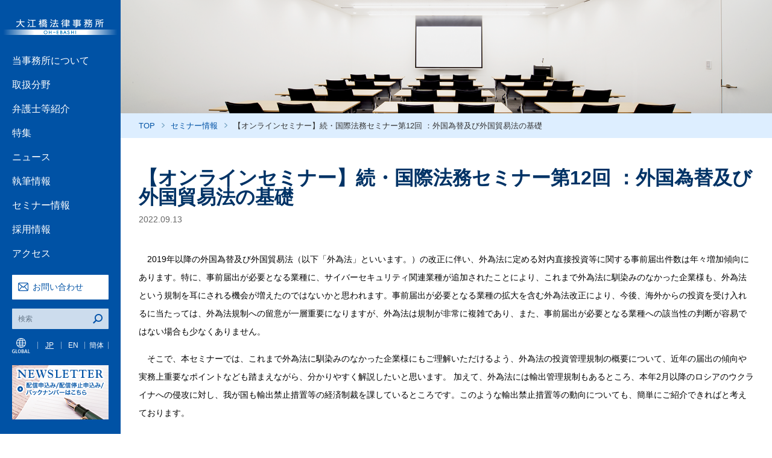

--- FILE ---
content_type: text/html; charset=UTF-8
request_url: https://www.ohebashi.com/jp/seminar/year/2022/20220913seminar.php
body_size: 125187
content:
<!DOCTYPE html>
<html lang="ja">
  <head prefix="og: http://ogp.me/ns# fb: http://ogp.me/ns/fb#">
    <meta charset="UTF-8">
    <title>【オンラインセミナー】続・国際法務セミナー第12回 ：外国為替及び外国貿易法の基礎 | セミナー情報 | 大江橋法律事務所</title>
    <meta name="description" content="大江橋法律事務所の弁護士が関与するセミナーをご案内いたします。">
    <meta name="keywords" content="大江橋法律事務所,セミナー">
    <!-- Global site tag (gtag.js) - Google Analytics -->
<script async src="https://www.googletagmanager.com/gtag/js?id=UA-93099615-1"></script>
<script>
  window.dataLayer = window.dataLayer || [];
  function gtag(){dataLayer.push(arguments);}
  gtag('js', new Date());

  gtag('config', 'UA-93099615-1');
  gtag('config', 'G-GBKWMNZBGD')
</script>
<meta http-equiv="X-UA-Compatible" content="IE=edge,chrome=1"/>
<meta name="viewport" content="width=device-width, initial-scale=1,user-scalable=no"/>
<link rel="stylesheet" href="/css/common.css"/>    <link rel="stylesheet" href="/css/seminar.css">
  </head>
  <body>
    <div id="container">
      
<div id="head">
  <h1><a href="/jp/"><img src="/img/logo.png" srcset="/img/logo@2x.png 2x" alt="大江橋法律事務所"/></a></h1>
  <div class="sp" id="sp_nav_btn"><a href="#"><img src="/img/nav_sp@2x.png" alt=""/></a></div>
  <div class="sp" id="sp_lng_btn"><a href="#"><img src="/img/nav_lang@2x.png" alt="GLOBAL"/></a></div>
  <div id="nav">
    <ul>
      <li><a class="gnavpop" href="/jp/firm.php" id="gnav01">当事務所について</a></li>
      <li><a class="gnavpop" href="/jp/practice.php" id="gnav02">取扱分野</a></li>
      <li><a class="gnavpop" href="/jp/lawyers.php" id="gnav03">弁護士等紹介</a></li>
      <li><a class="gnavpop" href="/jp/feature.php">特集</a></li>
      <li><a class="gnavpop" href="/jp/news.php">ニュース</a></li>
      <li><a class="gnavpop" href="/jp/publication.php">執筆情報</a></li>
      <li><a class="gnavpop" href="/jp/seminar.php">セミナー情報</a></li>
      <li><a class="gnavpop" href="/jp/recruit.php" id="gnav04">採用情報</a></li>
      <li><a class="gnavpop" href="/jp/firm/access.php">アクセス</a></li>
    </ul>
  </div>
  <div id="contact_btn">
    <p><a href="/jp/contact.php">お問い合わせ</a></p>
  </div>
  <div id="nav_search">

    <form id="cse-search-box" action="https://google.com/cse" target="_blank">
      <input type="hidden" name="cx" value="005395145972886454432:nsqb2tebew0" />
      <input type="hidden" name="ie" value="UTF-8" />
      <p>
        <input id="nav_search_input" type="text" name="q" placeholder="検索"/>
        <input id="nav_search_btn" type="submit" name="sa" value=""/>
      </p>
    </form>

  </div>
  <div id="nav_lang">
    <dl>
      <dt><img src="/img/nav_lang.png" alt="GLOBAL"/></dt>
      <dd>
        <ul>
          <li class="lang_active"><a href="/jp/">JP</a></li>
          <li><a href="/en/">EN</a></li>
          <li><a href="/gb/">簡体</a></li>
        </ul>
      </dd>
    </dl>
  </div>
  <div id="nav_newsletter">
    <p><a href="/jp/newsletter.php"><img src="/img/news_letter.png" alt="NEWS LETTER バックナンバーはこちら"/></a></p>
  </div>
  <div id="sp_gnav">
    <div id="sp_gnav_inner">
      <dl>
        <dt><a href="#ds">当事務所について</a></dt>
        <dd>
          <ul>
            <li><a href="/jp/firm.php">当事務所について</a></li>
            <li><a href="/jp/firm/philosophy.php">当事務所の行動指針・D&Iポリシーと沿革</a></li>
            <li><a href="/jp/firm/access.php">アクセス</a></li>
            <li><a href="/jp/firm/policy.php">個人情報保護ポリシー</a></li>
          </ul>
        </dd>
      </dl>
      <dl>
        <dt><a href="#ds">取扱分野</a></dt>
        <dd>
          <ul>
            <li><a href="/jp/practice.php">取扱分野</a>
             <dl>
   <dt><a href="#ds">コーポレート・M&A</a></dt>
   
   <dd>
    
     <ul>
     <li><a href="https://www.ohebashi.com/jp/practice/b1-1.php">一般企業法務</a></li>
     
    
     
     <li><a href="https://www.ohebashi.com/jp/practice/b1-2.php">会社訴訟・商事非訟・株主代表訴訟</a></li>
     
    
     
     <li><a href="https://www.ohebashi.com/jp/practice/b1-3.php">M&A・企業再編・事業提携</a></li>
     
    
     
     <li><a href="https://www.ohebashi.com/jp/practice/b1-4.php">プライベートエクイティー</a></li>
     
    
     
     <li><a href="https://www.ohebashi.com/jp/practice/b1-5.php">コーポレートガバナンス・株主総会</a></li>
     
    
     
     <li><a href="https://www.ohebashi.com/jp/practice/b1-6.php">ベンチャー支援</a></li>
     
    
     
     <li><a href="https://www.ohebashi.com/jp/practice/b1-7.php">ESG・サステナビリティ</a></li>
     </ul>
    
   </dd>
  </dl>
 
  <dl>
   <dt><a href="#ds">危機管理・コンプライアンス</a></dt>
   
   <dd>
    
     <ul>
     <li><a href="https://www.ohebashi.com/jp/practice/b2-1.php">企業不祥事対応</a></li>
     
    
     
     <li><a href="https://www.ohebashi.com/jp/practice/b2-2.php">製造物責任法（PL法）</a></li>
     
    
     
     <li><a href="https://www.ohebashi.com/jp/practice/b2-3.php">企業刑事事件</a></li>
     
    
     
     <li><a href="https://www.ohebashi.com/jp/practice/b2-4.php">贈収賄・金融商品取引法・行政取締法規違反</a></li>
     
    
     
     <li><a href="https://www.ohebashi.com/jp/practice/b2-5.php">グローバルコンプライアンス（海外子会社コンプライアンス）</a></li>
     
    
     
     <li><a href="https://www.ohebashi.com/jp/practice/PIP.php">個人情報保護</a></li>
     
    
     
     <li><a href="https://www.ohebashi.com/jp/practice/ITSecurity.php">情報セキュリティ・サイバーセキュリティ</a></li>
     
    
     
     <li><a href="https://www.ohebashi.com/jp/practice/b2-8.php">ビジネスと人権</a></li>
     </ul>
    
   </dd>
  </dl>
 
  <dl>
   <dt><a href="#ds">知的財産</a></dt>
   
   <dd>
    
     <ul>
     <li><a href="https://www.ohebashi.com/jp/practice/b3-1.php">知財取引（特許・商標・意匠・著作権・ノウハウ)</a></li>
     
    
     
     <li><a href="https://www.ohebashi.com/jp/practice/b3-2.php">不正競争</a></li>
     
    
     
     <li><a href="https://www.ohebashi.com/jp/practice/b3-3.php">ライセンス・フランチャイズ</a></li>
     
    
     
     <li><a href="https://www.ohebashi.com/jp/practice/b3-4.php">知財争訟</a></li>
     </ul>
    
   </dd>
  </dl>
 
  <dl>
   <dt><a href="#ds">事業再生・倒産</a></dt>
   
   <dd>
    
     <ul>
     <li><a href="https://www.ohebashi.com/jp/practice/b4-1.php">事業再生・倒産全般</a></li>
     
    
     
     <li><a href="https://www.ohebashi.com/jp/practice/b4-2.php">私的整理手続</a></li>
     
    
     
     <li><a href="https://www.ohebashi.com/jp/practice/b4-3.php">事業再生ADR・中小企業再生支援協議会</a></li>
     
    
     
     <li><a href="https://www.ohebashi.com/jp/practice/b4-4.php">民事再生・会社更生</a></li>
     
    
     
     <li><a href="https://www.ohebashi.com/jp/practice/b4-5.php">破産・特別清算</a></li>
     
    
     
     <li><a href="https://www.ohebashi.com/jp/practice/b4-6.php">経営者保証ガイドライン</a></li>
     
    
     
     <li><a href="https://www.ohebashi.com/jp/practice/b4-7.php">スポンサー・DIPファイナンス</a></li>
     
    
     
     <li><a href="https://www.ohebashi.com/jp/practice/b4-10.php">債権保全（担保）・債権回収・債権管理</a></li>
     
    
     
     <li><a href="https://www.ohebashi.com/jp/practice/b4-8.php">国際倒産</a></li>
     
    
     
     <li><a href="https://www.ohebashi.com/jp/practice/b4-9.php">事業承継</a></li>
     </ul>
    
   </dd>
  </dl>
 
  <dl>
   <dt><a href="#ds">独禁法</a></dt>
   
   <dd>
    
     <ul>
     <li><a href="https://www.ohebashi.com/jp/practice/b5-1.php">当局調査対応</a></li>
     
    
     
     <li><a href="https://www.ohebashi.com/jp/practice/b5-2.php">公正取引関連訴訟</a></li>
     
    
     
     <li><a href="https://www.ohebashi.com/jp/practice/b5-3.php">企業結合審査対応</a></li>
     
    
     
     <li><a href="https://www.ohebashi.com/jp/practice/b5-4.php">公正取引コンサルティング</a></li>
     
    
     
     <li><a href="https://www.ohebashi.com/jp/practice/b5-5.php">公正取引コンプライアンス</a></li>
     </ul>
    
   </dd>
  </dl>
 
  <dl>
   <dt><a href="#ds">消費者法</a></dt>
   
   <dd>
    
     <ul>
     <li><a href="https://www.ohebashi.com/jp/practice/b18-1.php">当局調査対応（景品表示法等）</a></li>
     
    
     
     <li><a href="https://www.ohebashi.com/jp/practice/b18-2.php">景品表示法を含む広告・表示規制等対応相談</a></li>
     
    
     
     <li><a href="https://www.ohebashi.com/jp/practice/b18-3.php">差止請求・訴訟等対応</a></li>
     
    
     
     <li><a href="https://www.ohebashi.com/jp/practice/b18-4.php">消費者契約・利用規約、特商法等対応相談</a></li>
     </ul>
    
   </dd>
  </dl>
 
  <dl>
   <dt><a href="#ds">紛争解決</a></dt>
   
   <dd>
    
     <ul>
     <li><a href="https://www.ohebashi.com/jp/practice/b6-1.php">会社訴訟・商事非訟・株主代表訴訟</a></li>
     
    
     
     <li><a href="https://www.ohebashi.com/jp/practice/b6-2.php">公正取引関連訴訟</a></li>
     
    
     
     <li><a href="https://www.ohebashi.com/jp/practice/b6-3.php">知財争訟</a></li>
     
    
     
     <li><a href="https://www.ohebashi.com/jp/practice/b6-4.php">製造物責任訴訟（PL法）</a></li>
     
    
     
     <li><a href="https://www.ohebashi.com/jp/practice/b6-5.php">労働訴訟・労働審判・労働委員会</a></li>
     
    
     
     <li><a href="https://www.ohebashi.com/jp/practice/b6-6.php">税務争訟</a></li>
     
    
     
     <li><a href="https://www.ohebashi.com/jp/practice/b6-7.php">国際的紛争解決</a></li>
     
    
     
     <li><a href="https://www.ohebashi.com/jp/practice/201810-international-arbitration.php">国際仲裁</a></li>
     </ul>
    
   </dd>
  </dl>
 
  <dl>
   <dt><a href="#ds">ファイナンス・保険</a></dt>
   
   <dd>
    
     <ul>
     <li><a href="https://www.ohebashi.com/jp/practice/b7-1.php">保険</a></li>
     
    
     
     <li><a href="https://www.ohebashi.com/jp/practice/b7-2.php">ストラクチャードファイナンス</a></li>
     
    
     
     <li><a href="https://www.ohebashi.com/jp/practice/b7-3.php">バンキング・与信取引・デリバティブ</a></li>
     
    
     
     <li><a href="https://www.ohebashi.com/jp/practice/b7-4.php">フィンテック</a></li>
     
    
     
     <li><a href="https://www.ohebashi.com/jp/practice/b7-5.php">買収ファイナンス</a></li>
     
    
     
     <li><a href="https://www.ohebashi.com/jp/practice/b7-6.php">プロジェクトファイナンス</a></li>
     
    
     
     <li><a href="https://www.ohebashi.com/jp/practice/b7-7.php">ファンド・インベストメントマネジメント</a></li>
     
    
     
     <li><a href="https://www.ohebashi.com/jp/practice/b7-8.php">キャピタルマーケッツ</a></li>
     
    
     
     <li><a href="https://www.ohebashi.com/jp/practice/b7-9.php">金融規制</a></li>
     
    
     
     <li><a href="https://www.ohebashi.com/jp/practice/b7-10.php">ベンチャーキャピタル・ベンチャーファイナンス</a></li>
     </ul>
    
   </dd>
  </dl>
 
  <dl>
   <dt><a href="#ds">人事・労務</a></dt>
   
   <dd>
    
     <ul>
     <li><a href="https://www.ohebashi.com/jp/practice/b8-1.php">労務アドバイス</a></li>
     
    
     
     <li><a href="https://www.ohebashi.com/jp/practice/b8-2.php">労働訴訟・労働審判・労働委員会</a></li>
     
    
     
     <li><a href="https://www.ohebashi.com/jp/practice/b8-3.php">人事・年金・福利厚生制度</a></li>
     </ul>
    
   </dd>
  </dl>
 
  <dl>
   <dt><a href="#ds">行政</a></dt>
   
   <dd>
    
     <ul>
     <li><a href="https://www.ohebashi.com/jp/practice/b9-1.php">行政法</a></li>
     
    
     
     <li><a href="https://www.ohebashi.com/jp/practice/b9-2.php">行政取締・行政規制・許認可</a></li>
     </ul>
    
   </dd>
  </dl>
 
  <dl>
   <dt><a href="#ds">税務</a></dt>
   
   <dd>
    
     <ul>
     <li><a href="https://www.ohebashi.com/jp/practice/b10-1.php">税務争訟</a></li>
     
    
     
     <li><a href="https://www.ohebashi.com/jp/practice/b10-2.php">税務アドバイス</a></li>
     </ul>
    
   </dd>
  </dl>
 
  <dl>
   <dt><a href="#ds">国際法務</a></dt>
   
   <dd>
    
     <ul>
     <li><a href="https://www.ohebashi.com/jp/practice/b11-2.php">国際通商・アンチダンピング対応</a></li>
     
    
     
     <li><a href="https://www.ohebashi.com/jp/practice/b11-3.php">国際通商・関税・原産地規則、貿易障壁、貿易管理</a></li>
     
    
     
     <li><a href="https://www.ohebashi.com/jp/practice/b11-4.php">国際的紛争解決</a></li>
     
    
     
     <li><a href="https://www.ohebashi.com/jp/practice/201810-international-arbitration-2.php">国際仲裁</a></li>
     
    
     
     <li><a href="https://www.ohebashi.com/jp/practice/b11-1.php">国際契約</a></li>
     
    
     
     <li><a href="https://www.ohebashi.com/jp/practice/b11-6.php">北米</a></li>
     
    
     
     <li><a href="https://www.ohebashi.com/jp/practice/b11-7.php">欧州</a></li>
     
    
     
     <li><a href="https://www.ohebashi.com/jp/practice/b11-8.php">中国</a></li>
     
    
     
     <li><a href="https://www.ohebashi.com/jp/practice/b11-9.php">アジアデスク</a></li>
     
    
     
     <li><a href="https://www.ohebashi.com/jp/practice/b11-9-1.php">シンガポール</a></li>
     
    
     
     <li><a href="https://www.ohebashi.com/jp/practice/b11-9-2.php">マレーシア</a></li>
     
    
     
     <li><a href="https://www.ohebashi.com/jp/practice/b11-9-3.php">インドネシア</a></li>
     
    
     
     <li><a href="https://www.ohebashi.com/jp/practice/b11-9-4.php">タイ</a></li>
     
    
     
     <li><a href="https://www.ohebashi.com/jp/practice/b11-9-5.php">ベトナム</a></li>
     
    
     
     <li><a href="https://www.ohebashi.com/jp/practice/b11-9-6.php">ミャンマー</a></li>
     
    
     
     <li><a href="https://www.ohebashi.com/jp/practice/b11-9-7.php">カンボジア・ラオス</a></li>
     
    
     
     <li><a href="https://www.ohebashi.com/jp/practice/b11-9-8.php">フィリピン</a></li>
     
    
     
     <li><a href="https://www.ohebashi.com/jp/practice/b11-9-9.php">インド</a></li>
     
    
     
     <li><a href="https://www.ohebashi.com/jp/practice/b11-9-10.php">トルコ</a></li>
     
    
     
     <li><a href="https://www.ohebashi.com/jp/practice/b11-9-11.php">韓国</a></li>
     
    
     
     <li><a href="https://www.ohebashi.com/jp/practice/b11-9-12.php">香港</a></li>
     
    
     
     <li><a href="https://www.ohebashi.com/jp/practice/b11-9-13.php">台湾</a></li>
     
    
     
     <li><a href="https://www.ohebashi.com/jp/practice/b11-10.php">中南米</a></li>
     
    
     
     <li><a href="https://www.ohebashi.com/jp/practice/b11-11.php">アフリカ</a></li>
     
    
     
     <li><a href="https://www.ohebashi.com/jp/practice/b11-12.php">中東</a></li>
     
    
     
     <li><a href="https://www.ohebashi.com/jp/practice/b11-13.php">オーストラリア</a></li>
     </ul>
    
   </dd>
  </dl>
 
  <dl>
   <dt><a href="#ds">ライフサイエンス・薬事・医療</a></dt>
   
   <dd>
    
     <ul>
     <li><a href="https://www.ohebashi.com/jp/practice/b15-1.php">医薬品・医療機器のライセンス・研究開発</a></li>
     
    
     
     <li><a href="https://www.ohebashi.com/jp/practice/b15-2.php">産学連携</a></li>
     
    
     
     <li><a href="https://www.ohebashi.com/jp/practice/b15-3.php">医薬品・医療機器の製造販売業等</a></li>
     
    
     
     <li><a href="https://www.ohebashi.com/jp/practice/b15-4.php">流通戦略</a></li>
     
    
     
     <li><a href="https://www.ohebashi.com/jp/practice/b15-5.php">表示・宣伝広告・プロモーション</a></li>
     
    
     
     <li><a href="https://www.ohebashi.com/jp/practice/b15-6.php">紛争解決</a></li>
     
    
     
     <li><a href="https://www.ohebashi.com/jp/practice/b15-7.php">危機管理・リコール対応</a></li>
     
    
     
     <li><a href="https://www.ohebashi.com/jp/practice/b15-8.php">M&A</a></li>
     
    
     
     <li><a href="https://www.ohebashi.com/jp/practice/b15-9.php">医療（病院）・介護</a></li>
     
    
     
     <li><a href="https://www.ohebashi.com/jp/practice/b15-10.php">医薬部外品・化粧品・美容</a></li>
     </ul>
    
   </dd>
  </dl>
 
  <dl>
   <dt><a href="#ds">個人情報・AI・IT・デジタル</a></dt>
   
   <dd>
    
     <ul>
     <li><a href="https://www.ohebashi.com/jp/practice/b16-1.php">個人情報保護・プライバシー</a></li>
     
    
     
     <li><a href="https://www.ohebashi.com/jp/practice/b16-2.php">情報セキュリティ・サイバーセキュリティ</a></li>
     
    
     
     <li><a href="https://www.ohebashi.com/jp/practice/b16-3.php">情報漏えい対応</a></li>
     
    
     
     <li><a href="https://www.ohebashi.com/jp/practice/b16-4.php">AI・機械学習</a></li>
     
    
     
     <li><a href="https://www.ohebashi.com/jp/practice/b16-5.php">フィンテック</a></li>
     
    
     
     <li><a href="https://www.ohebashi.com/jp/practice/b16-6.php">デジタル法</a></li>
     </ul>
    
   </dd>
  </dl>
 
  <dl>
   <dt><a href="#ds">サステナビリティ・ESG</a></dt>
   
   <dd>
    
     <ul>
     <li><a href="https://www.ohebashi.com/jp/practice/b17-1.php">サステナビリティ・ガバナンス</a></li>
     
    
     
     <li><a href="https://www.ohebashi.com/jp/practice/b17-2.php">ビジネスと人権</a></li>
     
    
     
     <li><a href="https://www.ohebashi.com/jp/practice/b17-3.php">サステナブルファイナンス、ESG投資</a></li>
     
    
     
     <li><a href="https://www.ohebashi.com/jp/practice/b17-4.php">環境</a></li>
     
    
     
     <li><a href="https://www.ohebashi.com/jp/practice/b17-5.php">ダイバーシティ＆インクルージョン</a></li>
     </ul>
    
   </dd>
  </dl>
 
  <dl>
   <dt><a href="#ds">エネルギー・インフラストラクチャー</a></dt>
   
   <dd>
    
     <ul>
     <li><a href="https://www.ohebashi.com/jp/practice/b19-1.php">再生可能エネルギー</a></li>
     
    
     
     <li><a href="https://www.ohebashi.com/jp/practice/b19-2.php">環境価値取引</a></li>
     
    
     
     <li><a href="https://www.ohebashi.com/jp/practice/b19-3.php">水素・アンモニア</a></li>
     
    
     
     <li><a href="https://www.ohebashi.com/jp/practice/b19-4.php">建設・インフラストラクチャー</a></li>
     
    
     
     <li><a href="https://www.ohebashi.com/jp/practice/post.php">電力・ガス</a></li>
     </ul>
    
   </dd>
  </dl>
 
  <dl>
   <dt><a href="#ds">産業別分野</a></dt>
   
   <dd>
    
     <ul>
     <li><a href="https://www.ohebashi.com/jp/practice/b12-1.php">不動産</a></li>
     
    
     
     <li><a href="https://www.ohebashi.com/jp/practice/b12-5.php">保険</a></li>
     
    
     
     <li><a href="https://www.ohebashi.com/jp/practice/b12-8.php">環境</a></li>
     
    
     
     <li><a href="https://www.ohebashi.com/jp/practice/b12-9.php">エンターテインメント</a></li>
     
    
     
     <li><a href="https://www.ohebashi.com/jp/practice/b12-10.php">スポーツ</a></li>
     
    
     
     <li><a href="https://www.ohebashi.com/jp/practice/b12-11.php">IT・インターネット・情報通信</a></li>
     
    
     
     <li><a href="https://www.ohebashi.com/jp/practice/b11-5.php">海事・航空・運輸</a></li>
     
    
     
     <li><a href="https://www.ohebashi.com/jp/practice/b12-12.php">フランチャイズ</a></li>
     </ul>
    
   </dd>
  </dl>
 
  <dl>
   <dt><a href="#ds">個人法務</a></dt>
   
   <dd>
    
     <ul>
     <li><a href="https://www.ohebashi.com/jp/practice/b13-1.php">一般民事訴訟・相談</a></li>
     
    
     
     <li><a href="https://www.ohebashi.com/jp/practice/b13-2.php">家事・相続・遺言</a></li>
     
    
     
     <li><a href="https://www.ohebashi.com/jp/practice/b13-3.php">刑事事件</a></li>
     
    
     
     <li><a href="https://www.ohebashi.com/jp/practice/b13-4.php">個人不動産</a></li>
     </ul>
    
   </dd>
  </dl>
 
  <dl>
   <dt><a href="#ds">公益活動</a></dt>
   
   <dd>
    
     <ul>
     <li><a href="https://www.ohebashi.com/jp/practice/b14-1.php">国内プロボノ活動</a></li>
     
    
     
     <li><a href="https://www.ohebashi.com/jp/practice/b14-2.php">国際プロボノ活動</a></li>
     </ul>
    
   </dd>
  </dl>
 
            </li>
          </ul>
        </dd>
      </dl>
      <dl>
        <dt><a href="#ds">弁護士等紹介</a></dt>
        <dd>
          <ul>
            <li><a href="/jp/lawyers.php">弁護士等紹介</a></li>
            <li><a href="/jp/lawyers/alphabetical.php">五十音順で探す</a></li>
            <li><a href="/jp/lawyers/position.php">役職で探す</a></li>
            <li><a href="/jp/lawyers/location.php">拠点別で探す</a></li>
            <li><a href="/jp/lawyers.php#practice_list">取扱分野で探す</a></li>
          </ul>
        </dd>
      </dl>
      <dl>
        <dt><a class="sp_gnav_noicon" href="/jp/feature.php">特集</a></dt>
      </dl>
      <dl>
        <dt><a class="sp_gnav_noicon" href="/jp/news.php">ニュース</a></dt>
      </dl>
      <dl>
        <dt><a class="sp_gnav_noicon" href="/jp/publication.php">執筆情報</a></dt>
      </dl>
      <dl>
        <dt><a class="sp_gnav_noicon" href="/jp/seminar.php">セミナー情報</a></dt>
      </dl>
      <dl>
        <dt><a href="#ds">採用情報</a></dt>
        <dd>
          <ul>
            <li><a href="/jp/recruit.php">採用情報</a></li>
            <li><a href="/jp/recruit_Bar.php">司法試験受験者・合格者</a></li>
            <li><a href="/jp/recruit_LS.php">法科大学院在学生</a></li>
            <li><a href="/jp/recruit_student.php">大学学部在学生</a></li>
            <li><a href="/jp/recruit_LA.php">司法試験予備試験合格者</a></li>
            <li><a href="/jp/recruit_law.php">経験弁護士 採用</a></li>
            <li><a href="/jp/recruit_staff.php">スタッフ採用</a></li>
            <li><a href="/jp/recruit.php#voice">VOICE of OH-EBASHI</a></li>
          </ul>
        </dd>
      </dl>
      <dl>
        <dt><a class="sp_gnav_noicon" href="/jp/firm/access.php">アクセス</a></dt>
      </dl>
      <div id="contact_btn_sp">
        <p><a href="/jp/contact.php">お問い合わせ</a></p>
      </div>
      <form id="gnav_form_sp" action="https://google.com/cse" target="_blank">
        <input type="hidden" name="cx" value="005395145972886454432:nsqb2tebew0" />
        <input type="hidden" name="ie" value="UTF-8" />
        <p>
          <input class="nav_search_input" type="text" name="q" placeholder="検索"/>
          <input class="nav_search_btn" type="submit" name="sa" value=""/>
        </p>
      </form>
      <div id="nav_newsletter_sp">
        <p><a href="/jp/newsletter.php"><img src="/img/news_letter@2x.png" alt="NEWS LETTER バックナンバーはこちら"/></a></p>
      </div>
    </div>
  </div>
</div>      <div id="content">
        <div id="newsletter">
          <p id="mv"><img class="pc" src="/img/seminar/mv.png"><img class="sp" src="/img/seminar/mv@2x.png"></p>
          <div id="breadcrumb">
            <ol>
              <li><a href="/jp/">TOP</a></li>
              <li><a href="/jp/seminar.php">セミナー情報</a></li>
              <li>【オンラインセミナー】続・国際法務セミナー第12回 ：外国為替及び外国貿易法の基礎</li>
            </ol>
          </div>
          <div class="inner" id="newsletter_main">
            <h2 id="page_detail_title">【オンラインセミナー】続・国際法務セミナー第12回 ：外国為替及び外国貿易法の基礎</h2>
            <h3 id="page_detail_date">
            


	2022.09.13
	

            </h3>
            <div id="publication_detail">
              <div id="publication_body">
                <p>　2019年以降の外国為替及び外国貿易法（以下「外為法」といいます。）の改正に伴い、外為法に定める対内直接投資等に関する事前届出件数は年々増加傾向にあります。特に、事前届出が必要となる業種に、サイバーセキュリティ関連業種が追加されたことにより、これまで外為法に馴染みのなかった企業様も、外為法という規制を耳にされる機会が増えたのではないかと思われます。事前届出が必要となる業種の拡大を含む外為法改正により、今後、海外からの投資を受け入れるに当たっては、外為法規制への留意が一層重要になりますが、外為法は規制が非常に複雑であり、また、事前届出が必要となる業種への該当性の判断が容易ではない場合も少なくありません。<p>
　そこで、本セミナーでは、これまで外為法に馴染みのなかった企業様にもご理解いただけるよう、外為法の投資管理規制の概要について、近年の届出の傾向や実務上重要なポイントなども踏まえながら、分かりやすく解説したいと思います。
加えて、外為法には輸出管理規制もあるところ、本年2月以降のロシアのウクライナへの侵攻に対し、我が国も輸出禁止措置等の経済制裁を課しているところです。このような輸出禁止措置等の動向についても、簡単にご紹介できればと考えております。
</p>
<p></p>
<p>皆様のお申込みをお待ちしております。</p>
<p>● 開催方法：オンラインにて、ライブウェブセミナー（WEBオンラインセミナー）を開催いたします。<br />　会社、ご自宅などWEB環境があればどこからでもアクセスいただけます。</p>
<p>● 費用：無料</p>
<p>● <a href="https://us06web.zoom.us/webinar/register/WN_dblMqvZwTMGp1JbR3eO3lw">お申込みはこちらのリンクからどうぞ</a><br />　※ メールアドレスのお間違いが非常に多くなっております。恐れ入りますが、入力後のご確認をお願い申し上げます。<br />　※ 同業者の方、およびご登録いただいた情報から所属先の確認ができない方等、当事務所が適切ではないと判断するお申込みについては、個別にご連絡することなくご視聴をお断りする場合がございますのでご了承ください。</p>
              </div>

              <p>
                
                分野：<a href="https://www.ohebashi.com/jp/practice/b7-9.php">金融規制</a> <a href="https://www.ohebashi.com/jp/practice/b11-3.php">国際通商・関税・原産地規則、貿易障壁、貿易管理</a> <a href="https://www.ohebashi.com/jp/practice/b11-1.php">国際契約</a> 
              </p>

            <div id="seminar_content_body">
              
              <div class="seminar_content_body_row">
                日時：


	2022年09月13日(火)
	

 15時00分～
16時00分

                

                
                <br>講演者等：<a href="https://www.ohebashi.com/jp/lawyers/fukutomi_tomomi.php">福冨 友美</a> 
                

                

                
                <br>主催等：弁護士法人大江橋法律事務所
                

                
              </div>
              

              

              

              

              
            </div>

            </div>





<div id="publication_table_list"> 






    
	
	
	
	
	





    
	
	
	
	
	



            <h3 class="publication_content_title">福冨 友美 に関する他のセミナー情報</h3>
            <div class="common_table_list"> 
  
                <dl>
                  <dt>2025.10.25</dt>
                  <dd><a href="https://www.ohebashi.com/jp/seminar/year/2025/20251025seminar.php">【オンラインセミナー：録画配信】AIを中心としたデジタル技術と法的動向 第4回：経済安全保障とAIとの関わり－各種法制度・政策動向も踏まえてー</a></dd>
                </dl>
  
                <dl>
                  <dt>2025.10.24</dt>
                  <dd><a href="https://www.ohebashi.com/jp/seminar/year/2025/20251024seminar.php">【オンラインセミナー】AIを中心としたデジタル技術と法的動向 第4回：経済安全保障とAIとの関わり－各種法制度・政策動向も踏まえてー</a></dd>
                </dl>
  
                <dl>
                  <dt>2022.09.14</dt>
                  <dd><a href="https://www.ohebashi.com/jp/seminar/year/2022/20220914seminar.php">【オンラインセミナー：録画配信】続・国際法務セミナー第12回 ：外国為替及び外国貿易法の基礎</a></dd>
                </dl>
  
                <dl>
                  <dt>2021.12.07</dt>
                  <dd><a href="https://www.ohebashi.com/jp/seminar/year/2021/20211207seminar-2.php">【オンラインセミナー：録画配信】最新判例解説セミナー シリーズ第7回：令和元年度・2年度の会社法に関する最新判例解説</a></dd>
                </dl>
  
                <dl>
                  <dt>2021.12.06</dt>
                  <dd><a href="https://www.ohebashi.com/jp/seminar/year/2021/20211206seminar.php">【オンラインセミナー】最新判例解説セミナー シリーズ第7回：令和元年度・2年度の会社法に関する最新判例解説</a></dd>
                </dl>
  
                <dl>
                  <dt>2021.02.25</dt>
                  <dd><a href="https://www.ohebashi.com/jp/seminar/year/2021/20210225WL.php">【オンラインセミナー】改正法務省令を踏まえた令和元年改正会社法の実務対応（後編）</a></dd>
                </dl>
  
                <dl>
                  <dt>2020.10.06</dt>
                  <dd><a href="https://www.ohebashi.com/jp/seminar/year/2020/20201006seminar.php">【オンラインセミナー】In-House Community eCongress Japan インハウス・コミュニティ・eコングレス・ジャパン</a></dd>
                </dl>
  
                <dl>
                  <dt>2018.03.13</dt>
                  <dd><a href="https://www.ohebashi.com/jp/seminar/year/2018/20180313seminar.php">【大阪】今さら人に聞けない法務DDとSPAの関係～改正民法も踏まえたディスカッション～</a></dd>
                </dl>
  
                <dl>
                  <dt>2018.01.26</dt>
                  <dd><a href="https://www.ohebashi.com/jp/seminar/year/2018/20180126seminar.php">【東京】今さら人に聞けない法務DDとSPAの関係～改正民法も踏まえたディスカッション～</a></dd>
                </dl>
  
            </div>
            <p class="news_back_btn publication_more_btn"><a href="#ds"><span> MORE</span></a></p>














  










  






  












            <h3 class="publication_content_title">国際通商・関税・原産地規則、貿易障壁、貿易管理 に関する他のセミナー情報</h3>
            <div class="common_table_list"> 
  
                <dl>
                  <dt>2025.10.06</dt>
                  <dd><a href="https://www.ohebashi.com/jp/seminar/year/2025/post-870.php">【会場＋オンライン開催】【弁護士向け】企業法務の最前線：経済安全保障・ビジネスと人権をめぐる規制の枠組みと実務対応</a></dd>
                </dl>
  
                <dl>
                  <dt>2025.05.19</dt>
                  <dd><a href="https://www.ohebashi.com/jp/seminar/year/2025/post-851.php">「トランプ政権下における 米国ビジネスの重要ポイント」セミナー</a></dd>
                </dl>
  
                <dl>
                  <dt>2025.02.17</dt>
                  <dd><a href="https://www.ohebashi.com/jp/seminar/year/2025/post-842.php">大阪弁護士会国際委員会・関西経済連合会の共催研修：「経済安全保障のイロハ」</a></dd>
                </dl>
  
                <dl>
                  <dt>2024.04.27</dt>
                  <dd><a href="https://www.ohebashi.com/jp/seminar/year/2024/20240427seminar.php">Trade Agreements and Free Trade in East Asia</a></dd>
                </dl>
  
                <dl>
                  <dt>2023.09.27</dt>
                  <dd><a href="https://www.ohebashi.com/jp/seminar/year/2023/20230927seminar-2.php">【オンラインセミナー：録画配信】海外進出する企業のための法務 第5回：安全保障とビジネス（国家の対立と特定企業の規制）</a></dd>
                </dl>
  
                <dl>
                  <dt>2023.09.27</dt>
                  <dd><a href="https://www.ohebashi.com/jp/seminar/year/2023/20230927seminar.php">【オンラインセミナー】海外進出する企業のための法務 第5回：安全保障とビジネス（国家の対立と特定企業の規制）</a></dd>
                </dl>
  
                <dl>
                  <dt>2023.07.13</dt>
                  <dd><a href="https://www.ohebashi.com/jp/seminar/year/2023/post-778.php">経済安全保障と「ビジネスと人権」における輸出管理</a></dd>
                </dl>
  
                <dl>
                  <dt>2023.07.11</dt>
                  <dd><a href="https://www.ohebashi.com/jp/seminar/year/2023/ear.php">米国輸出管理規則EARの最新動向と域外適用のポイント・企業対応上の留意点</a></dd>
                </dl>
  
                <dl>
                  <dt>2023.04.25</dt>
                  <dd><a href="https://www.ohebashi.com/jp/seminar/year/2023/post-770.php">ダウ・ジョーンズ　リスク&コンプライアンス　一般事業法人様向けセミナー「制裁・輸出管理規制リスク対応に関して」</a></dd>
                </dl>
  
                <dl>
                  <dt>2023.02.14</dt>
                  <dd><a href="https://www.ohebashi.com/jp/seminar/year/2023/post-765.php">医薬品企業法務研究会：医薬品業界及び医薬品関連業界と経済安全保障</a></dd>
                </dl>
  
                <dl>
                  <dt>2022.12.02</dt>
                  <dd><a href="https://www.ohebashi.com/jp/seminar/year/2022/92.php">日中経済貿易センター 第92回専門講演会「対中貿易における経済安全保障について 」</a></dd>
                </dl>
  
                <dl>
                  <dt>2022.10.31</dt>
                  <dd><a href="https://www.ohebashi.com/jp/seminar/year/2022/post-746.php">【オンラインセミナー】安全保障貿易管理～「みなし輸出」管理の明確化とロシア経済制裁を踏まえて～</a></dd>
                </dl>
  
                <dl>
                  <dt>2022.09.14</dt>
                  <dd><a href="https://www.ohebashi.com/jp/seminar/year/2022/20220914seminar.php">【オンラインセミナー：録画配信】続・国際法務セミナー第12回 ：外国為替及び外国貿易法の基礎</a></dd>
                </dl>
  
                <dl>
                  <dt>2022.06.13</dt>
                  <dd><a href="https://www.ohebashi.com/jp/seminar/year/2022/20220613seminar.php">【オンラインセミナー：録画配信】続・国際法務セミナー第10回：国際通商 ～わかりやすい「経済安全保障推進法」の説明 - その概要と企業への影響～</a></dd>
                </dl>
  
                <dl>
                  <dt>2022.06.10</dt>
                  <dd><a href="https://www.ohebashi.com/jp/seminar/year/2022/20220610seminar.php">【オンラインセミナー】続・国際法務セミナー第10回：国際通商 ～わかりやすい「経済安全保障推進法」の説明 - その概要と企業への影響～</a></dd>
                </dl>
  
                <dl>
                  <dt>2022.04.19</dt>
                  <dd><a href="https://www.ohebashi.com/jp/seminar/year/2022/20220419seminar.php">【オンラインセミナー：録画配信】ロシア制裁と安全保障貿易管理</a></dd>
                </dl>
  
                <dl>
                  <dt>2022.04.18</dt>
                  <dd><a href="https://www.ohebashi.com/jp/seminar/year/2022/20220418seminar.php">【オンラインセミナー】ロシア制裁と安全保障貿易管理</a></dd>
                </dl>
  
                <dl>
                  <dt>2021.07.21</dt>
                  <dd><a href="https://www.ohebashi.com/jp/seminar/year/2021/20210721seminar.php">【録画配信】国際法務セミナーシリーズ全10回 </a></dd>
                </dl>
  
                <dl>
                  <dt>2021.02.22</dt>
                  <dd><a href="https://www.ohebashi.com/jp/seminar/year/2021/20210222seminar.php">【オンラインセミナー：録画配信】国際法務セミナー シリーズ第3回：国際貿易と海外腐敗防止について</a></dd>
                </dl>
  
                <dl>
                  <dt>2021.02.16</dt>
                  <dd><a href="https://www.ohebashi.com/jp/seminar/year/2021/20210216seminar.php">【オンラインセミナー】国際法務セミナー シリーズ第3回：国際貿易と海外腐敗防止について</a></dd>
                </dl>
  
                <dl>
                  <dt>2018.07.27</dt>
                  <dd><a href="https://www.ohebashi.com/jp/seminar/year/2018/post-613.php">中国との技術取引の現在と今後</a></dd>
                </dl>
  
                <dl>
                  <dt>2017.03.24</dt>
                  <dd><a href="https://www.ohebashi.com/jp/seminar/year/2017/post-528.php">弁護士が教える「社長さん、それは危険です」⑥クイズと実例から学ぶ「海外取引の落とし穴」</a></dd>
                </dl>
  
                <dl>
                  <dt>2017.02.20</dt>
                  <dd><a href="https://www.ohebashi.com/jp/seminar/year/2017/4-5.php">第4回インドネシア本邦研修「日本の投資家サイドから見たインドネシアの法令の問題点」</a></dd>
                </dl>
  
                <dl>
                  <dt>2016.12.13</dt>
                  <dd><a href="https://www.ohebashi.com/jp/seminar/year/2016/2016-12-13seminar.php">貿易救済措置法務セミナー「貿易救済措置：近年のWTO判例の発展について」</a></dd>
                </dl>
  
                <dl>
                  <dt>2016.11.15</dt>
                  <dd><a href="https://www.ohebashi.com/jp/seminar/year/2016/tpp-2.php">TPP協定がもたらす知財分野への影響</a></dd>
                </dl>
  
                <dl>
                  <dt>2016.10.27</dt>
                  <dd><a href="https://www.ohebashi.com/jp/seminar/year/2016/post-557.php">アジア国際法学会「WTO紛争解決手続と投資仲裁」</a></dd>
                </dl>
  
                <dl>
                  <dt>2014.06.01</dt>
                  <dd><a href="https://www.ohebashi.com/jp/seminar/year/2014/tpp-1.php">TPPにおける知的財産分野の交渉</a></dd>
                </dl>
  
                <dl>
                  <dt>2014.04.01</dt>
                  <dd><a href="https://www.ohebashi.com/jp/seminar/year/2014/post-697.php">経済連携協定交渉の経緯・現状と展望</a></dd>
                </dl>
  
                <dl>
                  <dt>2014.02.01</dt>
                  <dd><a href="https://www.ohebashi.com/jp/seminar/year/2014/post-696.php">経済連携諸国のイノベーション及び知財制度の現状と展望</a></dd>
                </dl>
  
                <dl>
                  <dt>2013.11.28</dt>
                  <dd><a href="https://www.ohebashi.com/jp/seminar/year/2013/epa-1.php">我が国の経済連携協定（EPA）における知的財産分野の交渉</a></dd>
                </dl>
  
                <dl>
                  <dt>2012.11.18</dt>
                  <dd><a href="https://www.ohebashi.com/jp/seminar/year/2012/epa.php">経済連携協定（EPA）と知的財産</a></dd>
                </dl>
  
            </div>
            <p class="news_back_btn publication_more_btn"><a href="#ds"><span> MORE</span></a></p>










            <h3 class="publication_content_title">金融規制 に関する他のセミナー情報</h3>
            <div class="common_table_list"> 
  
                <dl>
                  <dt>2025.11.08</dt>
                  <dd><a href="https://www.ohebashi.com/jp/seminar/year/2025/20251108seminar.php">【オンラインセミナー：録画配信】判例解説セミナー シリーズ第33回：企業損害保険に関する最新判例セミナー</a></dd>
                </dl>
  
                <dl>
                  <dt>2025.11.07</dt>
                  <dd><a href="https://www.ohebashi.com/jp/seminar/year/2025/20251107seminar.php">【オンラインセミナー】判例解説セミナー シリーズ第33回：企業損害保険に関する最新判例セミナー</a></dd>
                </dl>
  
                <dl>
                  <dt>2025.05.26</dt>
                  <dd><a href="https://www.ohebashi.com/jp/seminar/year/2025/20250526seminar.php">【オンラインセミナー】事業分野別M&Aセミナーシリーズ 第11回：フィンテック等の金融事業への出資・買収</a></dd>
                </dl>
  
                <dl>
                  <dt>2024.12.11</dt>
                  <dd><a href="https://www.ohebashi.com/jp/seminar/year/2024/20241211seminar.php">【オンラインセミナー：録画配信】フィリピン法務アップデート ～フィリピンにおける新しいビジネス展開のヒント～</a></dd>
                </dl>
  
                <dl>
                  <dt>2024.12.10</dt>
                  <dd><a href="https://www.ohebashi.com/jp/seminar/year/2024/20241210seminar.php">【オンラインセミナー】フィリピン法務アップデート ～フィリピンにおける新しいビジネス展開のヒント～</a></dd>
                </dl>
  
                <dl>
                  <dt>2023.12.04</dt>
                  <dd><a href="https://www.ohebashi.com/jp/seminar/year/2023/20231204seminar-2.php">【オンラインセミナー：録画配信】フィリピン法務アップデート ～フィリピンにおける新しいビジネス展開のヒント～</a></dd>
                </dl>
  
                <dl>
                  <dt>2023.12.04</dt>
                  <dd><a href="https://www.ohebashi.com/jp/seminar/year/2023/20231204seminar.php">【オンラインセミナー】フィリピン法務アップデート ～フィリピンにおける新しいビジネス展開のヒント～</a></dd>
                </dl>
  
                <dl>
                  <dt>2023.07.19</dt>
                  <dd><a href="https://www.ohebashi.com/jp/seminar/year/2023/20230719seminar-2.php">【オンラインセミナー：録画配信】Indonesia Recover Stronger: Positive Signal for Investors & Key Legal Updates in Southeast Asia</a></dd>
                </dl>
  
                <dl>
                  <dt>2023.07.14</dt>
                  <dd><a href="https://www.ohebashi.com/jp/seminar/year/2023/20230714seminar.php">【オンラインセミナー】Indonesia Recover Stronger: Positive Signal for Investors & Key Legal Updates in Southeast Asia</a></dd>
                </dl>
  
                <dl>
                  <dt>2023.05.09</dt>
                  <dd><a href="https://www.ohebashi.com/jp/seminar/year/2023/2023050902seminar.php">【オンラインセミナー：録画配信】経済産業省担当官が登壇！対内直接投資審査制度に関する実務上の基本的な注意点及び審査基準 －直近の告示改正を踏まえて－</a></dd>
                </dl>
  
                <dl>
                  <dt>2023.05.09</dt>
                  <dd><a href="https://www.ohebashi.com/jp/seminar/year/2023/20230509seminar.php">【オンラインセミナー】経済産業省担当官が登壇！対内直接投資審査制度に関する実務上の基本的な注意点及び審査基準 －直近の告示改正を踏まえて－</a></dd>
                </dl>
  
                <dl>
                  <dt>2022.12.08</dt>
                  <dd><a href="https://www.ohebashi.com/jp/seminar/year/2022/20221208seminar.php">【オンラインセミナー：録画配信】「デジタル給与」の解禁に向けた検討と準備のポイント ～労働法と資金決済法の双方の視点から～</a></dd>
                </dl>
  
                <dl>
                  <dt>2022.12.07</dt>
                  <dd><a href="https://www.ohebashi.com/jp/seminar/year/2022/20221207seminar.php">【オンラインセミナー】「デジタル給与」の解禁に向けた検討と準備のポイント ～労働法と資金決済法の双方の視点から～</a></dd>
                </dl>
  
                <dl>
                  <dt>2022.11.02</dt>
                  <dd><a href="https://www.ohebashi.com/jp/seminar/year/2022/20221102seminar.php">【オンラインセミナー：録画配信】フィリピン法務アップデート ～フィリピンにおける新しいビジネス展開のヒント～</a></dd>
                </dl>
  
                <dl>
                  <dt>2022.11.01</dt>
                  <dd><a href="https://www.ohebashi.com/jp/seminar/year/2022/20221101seminar.php">【オンラインセミナー】フィリピン法務アップデート ～フィリピンにおける新しいビジネス展開のヒント～</a></dd>
                </dl>
  
                <dl>
                  <dt>2022.09.14</dt>
                  <dd><a href="https://www.ohebashi.com/jp/seminar/year/2022/20220914seminar.php">【オンラインセミナー：録画配信】続・国際法務セミナー第12回 ：外国為替及び外国貿易法の基礎</a></dd>
                </dl>
  
                <dl>
                  <dt>2022.07.21</dt>
                  <dd><a href="https://www.ohebashi.com/jp/seminar/year/2022/20220721seminar.php">【オンラインセミナー：録画配信】M＆A実務セミナー シリーズ第12回：日米比較でみるM&A投資規制の基礎</a></dd>
                </dl>
  
                <dl>
                  <dt>2022.07.20</dt>
                  <dd><a href="https://www.ohebashi.com/jp/seminar/year/2022/20220720seminar.php">【オンラインセミナー】M＆A実務セミナー シリーズ第12回：日米比較でみるM&A投資規制の基礎</a></dd>
                </dl>
  
                <dl>
                  <dt>2022.06.29</dt>
                  <dd><a href="https://www.ohebashi.com/jp/seminar/year/2022/20220629WL.php">【オンラインセミナー】資金決済法制の最新動向： ステーブルコインとその周辺領域に焦点を当てて</a></dd>
                </dl>
  
                <dl>
                  <dt>2022.02.22</dt>
                  <dd><a href="https://www.ohebashi.com/jp/seminar/year/2022/6-livezoom.php">ご好評につき更新して再演6回目 【LIVE配信（Zoom）】【後日配信】外国籍リミテッドパートナーシップの法務と実務〜金融庁、経済産業省における法案・契約例作成担当者が運用者・投資家それぞれの立場から解説〜</a></dd>
                </dl>
  
                <dl>
                  <dt>2021.06.23</dt>
                  <dd><a href="https://www.ohebashi.com/jp/seminar/year/2021/20210623semiar.php">【オンラインセミナー：録画配信】給与のデジタル払いの解禁に備えたキャッシュレス法制の理解 </a></dd>
                </dl>
  
                <dl>
                  <dt>2021.06.18</dt>
                  <dd><a href="https://www.ohebashi.com/jp/seminar/year/2021/20210618seminar.php">【オンラインセミナー】給与のデジタル払いの解禁に備えたキャッシュレス法制の理解</a></dd>
                </dl>
  
                <dl>
                  <dt>2021.05.14</dt>
                  <dd><a href="https://www.ohebashi.com/jp/seminar/year/2021/510zoom.php">【ご好評につき更新して再演5回目】◆会場（定員10名）またはZoomセミナー◆外国籍リミテッドパートナーシップの法務と実務〜金融庁、経済産業省における法案・契約例作成担当者が運用者・投資家それぞれの立場から解説〜</a></dd>
                </dl>
  
                <dl>
                  <dt>2020.12.10</dt>
                  <dd><a href="https://www.ohebashi.com/jp/seminar/year/2020/201210seminar.php">外国籍リミテッドパートナーシップの特徴とチェックポイント　〜金融庁、経済産業省における法案・契約例作成担当者が解説～</a></dd>
                </dl>
  
                <dl>
                  <dt>2020.11.20</dt>
                  <dd><a href="https://www.ohebashi.com/jp/seminar/year/2020/201120seminar.php">【好評につき更新して再演4回目】◆Zoomセミナー◆外国籍リミテッドパートナーシップの法務と実務　〜金融庁、経済産業省における法案・契約例作成担当者が運用者・投資家それぞれの立場から解説〜</a></dd>
                </dl>
  
                <dl>
                  <dt>2020.10.09</dt>
                  <dd><a href="https://www.ohebashi.com/jp/seminar/year/2020/post-693.php">「金融サービス仲介業」の徹底理解と対面・非対面など形態毎の活用可能性</a></dd>
                </dl>
  
                <dl>
                  <dt>2020.08.31</dt>
                  <dd><a href="https://www.ohebashi.com/jp/seminar/year/2020/20200831WL.php">【オンラインセミナー】金融サービス仲介法制の解説と独立アドバイザー（IFA）・プラットフォームへの影響　～顧客本位の業務運営に関する原則の改定も見据えて～</a></dd>
                </dl>
  
                <dl>
                  <dt>2020.06.01</dt>
                  <dd><a href="https://www.ohebashi.com/jp/seminar/year/2020/200709seminar.php">【好評につき更新して再々演】外国籍リミテッドパートナーシップの法務と実務　〜金融庁、経済産業省における法案・契約例作成担当者が運用者・投資家それぞれの立場から解説〜</a></dd>
                </dl>
  
                <dl>
                  <dt>2019.11.21</dt>
                  <dd><a href="https://www.ohebashi.com/jp/seminar/year/2019/post-667.php">【好評につき更新して再演】外国籍リミテッドパートナーシップの法務と実務　〜金融庁、経済産業省における法案・契約例作成担当者が運用者・投資家それぞれの立場から解説〜</a></dd>
                </dl>
  
                <dl>
                  <dt>2019.10.24</dt>
                  <dd><a href="https://www.ohebashi.com/jp/seminar/year/2019/20191024seminar.php">最新事情を踏まえたビジネス法務の重要論点⑥ 金商法上のファンド規制</a></dd>
                </dl>
  
                <dl>
                  <dt>2019.10.17</dt>
                  <dd><a href="https://www.ohebashi.com/jp/seminar/year/2019/20191017seminar.php">最新事情を踏まえたビジネス法務の重要論点⑤ FinTechと法規制～ペイメントビジネスと仮想通貨～</a></dd>
                </dl>
  
                <dl>
                  <dt>2019.10.04</dt>
                  <dd><a href="https://www.ohebashi.com/jp/seminar/year/2019/20191004WL.php">2019年改正資金決済法を踏まえた暗号資産（仮想通貨）をめぐる法規制</a></dd>
                </dl>
  
                <dl>
                  <dt>2019.08.30</dt>
                  <dd><a href="https://www.ohebashi.com/jp/seminar/year/2019/post-662.php">外国籍リミテッドパートナーシップの法務と実務　〜金融庁、経済産業省における法案・契約例作成担当者が運用者・投資家それぞれの立場から解説〜</a></dd>
                </dl>
  
                <dl>
                  <dt>2019.04.16</dt>
                  <dd><a href="https://www.ohebashi.com/jp/seminar/year/2019/20190416seminar.php">外国籍リミテッドパートナーシップ投資の基礎と法律上の留意点</a></dd>
                </dl>
  
                <dl>
                  <dt>2018.12.11</dt>
                  <dd><a href="https://www.ohebashi.com/jp/seminar/year/2018/20181211WL.php">仮想通貨法制の現状と展望</a></dd>
                </dl>
  
                <dl>
                  <dt>2018.11.23</dt>
                  <dd><a href="https://www.ohebashi.com/jp/seminar/year/2018/20181012-2seminar.php">日本ベンチャーキャピタル協会主催「ファンドマネジメント勉強会」</a></dd>
                </dl>
  
                <dl>
                  <dt>2018.05.15</dt>
                  <dd><a href="https://www.ohebashi.com/jp/seminar/year/2018/post-595.php">プライベート・エクイティ・ファンドとしての組合契約実務と法的留意点</a></dd>
                </dl>
  
                <dl>
                  <dt>2018.04.19</dt>
                  <dd><a href="https://www.ohebashi.com/jp/seminar/year/2018/20180419seminar.php">【大阪】 企業不祥事対応とコンプライアンス実務の最前線</a></dd>
                </dl>
  
                <dl>
                  <dt>2018.03.15</dt>
                  <dd><a href="https://www.ohebashi.com/jp/seminar/year/2018/20180315WL.php">90分で分かるフェア・ディスクロージャー・ルールとIR実務への影響 ～米国処分事例も参考に～</a></dd>
                </dl>
  
                <dl>
                  <dt>2018.03.02</dt>
                  <dd><a href="https://www.ohebashi.com/jp/seminar/year/2018/20180302seminar.php">オフショアを活用した戦略的海外展開とプライベートエクイティファンド投資</a></dd>
                </dl>
  
                <dl>
                  <dt>2018.01.29</dt>
                  <dd><a href="https://www.ohebashi.com/jp/seminar/year/2018/20180129WL.php">施行間近！ 法務・IRのご担当者にご理解いただくべき、フェアディスクロージャー・ルールに関する最新情報の整理</a></dd>
                </dl>
  
                <dl>
                  <dt>2018.01.24</dt>
                  <dd><a href="https://www.ohebashi.com/jp/seminar/year/2018/20180124seminar.php">オフショアを活用した戦略的海外展開</a></dd>
                </dl>
  
                <dl>
                  <dt>2017.12.13</dt>
                  <dd><a href="https://www.ohebashi.com/jp/seminar/year/2017/20171213seminar.php">プライベート・エクイティ・ファンドとしての組合契約実務―投資事業有限責任組合および海外リミテッドパートナーシップについて</a></dd>
                </dl>
  
            </div>
            <p class="news_back_btn publication_more_btn"><a href="#ds"><span> MORE</span></a></p>










            <h3 class="publication_content_title">国際契約 に関する他のセミナー情報</h3>
            <div class="common_table_list"> 
  
                <dl>
                  <dt>2026.03.19</dt>
                  <dd><a href="https://www.ohebashi.com/jp/seminar/year/2026/post-884.php">【オンラインセミナー】英文契約セミナー「販売店契約・代理店契約 － 販売店・代理店保護法等を踏まえた主要条項の検討 －」</a></dd>
                </dl>
  
                <dl>
                  <dt>2025.11.27</dt>
                  <dd><a href="https://www.ohebashi.com/jp/seminar/year/2025/20251127TR.php">【オンラインセミナー】欧州統一特許裁判所（UPC）の最新実務動向アップデート ～裁判管轄の拡大を踏まえて～</a></dd>
                </dl>
  
                <dl>
                  <dt>2025.09.02</dt>
                  <dd><a href="https://www.ohebashi.com/jp/seminar/year/2025/post-865.php">【会場開催】国際紛争への平時の備えと紛争発展後の初動対応</a></dd>
                </dl>
  
                <dl>
                  <dt>2025.04.10</dt>
                  <dd><a href="https://www.ohebashi.com/jp/seminar/year/2025/20250410seminar.php">【オンラインセミナー：録画配信】欧米の訴訟及び当局調査におけるAttorney Client Privilege/Discoveryの最新実務</a></dd>
                </dl>
  
                <dl>
                  <dt>2025.04.09</dt>
                  <dd><a href="https://www.ohebashi.com/jp/seminar/year/2025/20250409seminar.php">【オンラインセミナー】欧米の訴訟及び当局調査におけるAttorney Client Privilege/Discoveryの最新実務</a></dd>
                </dl>
  
                <dl>
                  <dt>2025.03.12</dt>
                  <dd><a href="https://www.ohebashi.com/jp/seminar/year/2025/20250312-seminar.php">【オンラインセミナー：録画配信】米中対立を踏まえた関税・経済制裁（OFAC等）・輸出管理の基礎と対応策</a></dd>
                </dl>
  
                <dl>
                  <dt>2025.03.11</dt>
                  <dd><a href="https://www.ohebashi.com/jp/seminar/year/2025/20250311seminar.php">【オンラインセミナー】米中対立を踏まえた関税・経済制裁（OFAC等）・輸出管理の基礎と対応策</a></dd>
                </dl>
  
                <dl>
                  <dt>2025.02.25</dt>
                  <dd><a href="https://www.ohebashi.com/jp/seminar/year/2025/20250225-tanaka-seminar.php">海外の物質移転契約、共同研究契約、ライセンス契約の交渉戦略</a></dd>
                </dl>
  
                <dl>
                  <dt>2024.12.26</dt>
                  <dd><a href="https://www.ohebashi.com/jp/seminar/year/2024/iblcisg15cisg.php">IBL：ウィーン売買条約（CISG）15周年にあたって～CISGのより一層の理解と普及に向けて～</a></dd>
                </dl>
  
                <dl>
                  <dt>2024.12.11</dt>
                  <dd><a href="https://www.ohebashi.com/jp/seminar/year/2024/20241211seminar.php">【オンラインセミナー：録画配信】フィリピン法務アップデート ～フィリピンにおける新しいビジネス展開のヒント～</a></dd>
                </dl>
  
                <dl>
                  <dt>2024.12.10</dt>
                  <dd><a href="https://www.ohebashi.com/jp/seminar/year/2024/20241210seminar.php">【オンラインセミナー】フィリピン法務アップデート ～フィリピンにおける新しいビジネス展開のヒント～</a></dd>
                </dl>
  
                <dl>
                  <dt>2024.11.25</dt>
                  <dd><a href="https://www.ohebashi.com/jp/seminar/year/2024/ma-20.php">海外製薬企業M&Aの留意点</a></dd>
                </dl>
  
                <dl>
                  <dt>2024.11.19</dt>
                  <dd><a href="https://www.ohebashi.com/jp/seminar/year/2024/post-834.php">【会場＋オンライン開催】法務省イベント／パネルディスカッション「国際仲裁・調停における日本の使命：強み、進展、展望」</a></dd>
                </dl>
  
                <dl>
                  <dt>2024.11.19</dt>
                  <dd><a href="https://www.ohebashi.com/jp/seminar/year/2024/siacsimcarb-med-arb.php">【会場＋オンライン開催】SIAC／SIMC共催イベント「仲裁と調停が出会うとき：Arb-Med-Arbに関する模擬手続とディスカッション」</a></dd>
                </dl>
  
                <dl>
                  <dt>2024.08.19</dt>
                  <dd><a href="https://www.ohebashi.com/jp/seminar/year/2024/20240819seminar.php">【オンラインセミナー】海外進出する企業のための法務 第15回： 海外企業との紛争解決条項の留意点 －国際仲裁と裁判の比較を踏まえて―</a></dd>
                </dl>
  
                <dl>
                  <dt>2024.07.16</dt>
                  <dd><a href="https://www.ohebashi.com/jp/seminar/year/2024/post-823.php">日米倒産法を踏まえた取引先倒産時の対応（ライセンス契約を中心に）</a></dd>
                </dl>
  
                <dl>
                  <dt>2024.04.27</dt>
                  <dd><a href="https://www.ohebashi.com/jp/seminar/year/2024/20240427seminar.php">Trade Agreements and Free Trade in East Asia</a></dd>
                </dl>
  
                <dl>
                  <dt>2024.04.24</dt>
                  <dd><a href="https://www.ohebashi.com/jp/seminar/year/2024/how-the-singapore-convention-on-mediation-will-change-japan-related-cross-border-disputes.php">【会場開催】How the Singapore Convention on Mediation will Change Japan-Related Cross-Border Disputes</a></dd>
                </dl>
  
                <dl>
                  <dt>2024.03.28</dt>
                  <dd><a href="https://www.ohebashi.com/jp/seminar/year/2024/20240325seminar.php">【オンラインセミナー：録画配信】パンデミック後の米国裁判・調停・仲裁の重要性とリーガルテックの発展、AI、勝訴のための戦略</a></dd>
                </dl>
  
                <dl>
                  <dt>2024.03.14</dt>
                  <dd><a href="https://www.ohebashi.com/jp/seminar/year/2024/disjaama.php">【会場開催】DIS・JAA共同セミナー「M&A後の紛争に係る仲裁に関するドイツと日本の実務家の視点」</a></dd>
                </dl>
  
                <dl>
                  <dt>2024.02.15</dt>
                  <dd><a href="https://www.ohebashi.com/jp/seminar/year/2024/jcaa2024215.php">【動画が公開になりました】JCAA主催：英文契約セミナー「国際契約紛争の典型事例と国際契約書作成の注意点－アンケートで要望の多い秘密保持契約、ライセンス契約、売買契約、代理店契約について」（無料）（2024年2月15日）</a></dd>
                </dl>
  
                <dl>
                  <dt>2023.11.29</dt>
                  <dd><a href="https://www.ohebashi.com/jp/seminar/year/2023/20231129swiss-seminar.php">【会場開催】国際商取引での「Lost in (Legal) Translation」の回避</a></dd>
                </dl>
  
                <dl>
                  <dt>2023.09.27</dt>
                  <dd><a href="https://www.ohebashi.com/jp/seminar/year/2023/20230927seminar-2.php">【オンラインセミナー：録画配信】海外進出する企業のための法務 第5回：安全保障とビジネス（国家の対立と特定企業の規制）</a></dd>
                </dl>
  
                <dl>
                  <dt>2023.09.27</dt>
                  <dd><a href="https://www.ohebashi.com/jp/seminar/year/2023/20230927seminar.php">【オンラインセミナー】海外進出する企業のための法務 第5回：安全保障とビジネス（国家の対立と特定企業の規制）</a></dd>
                </dl>
  
                <dl>
                  <dt>2023.08.25</dt>
                  <dd><a href="https://www.ohebashi.com/jp/seminar/year/2023/20230825seminar-2.php">【オンラインセミナー：録画配信】英語で学ぶ英文契約書の基礎と実務 (上級編) 第4回：License Agreement</a></dd>
                </dl>
  
                <dl>
                  <dt>2023.08.25</dt>
                  <dd><a href="https://www.ohebashi.com/jp/seminar/year/2023/20230825seminar.php">【オンラインセミナー】英語で学ぶ英文契約書の基礎と実務 (上級編) 第4回：License Agreement</a></dd>
                </dl>
  
                <dl>
                  <dt>2023.07.20</dt>
                  <dd><a href="https://www.ohebashi.com/jp/seminar/year/2023/20230720seminar.php">【オンラインセミナー：録画配信】英語で学ぶ英文契約書の基礎と実務 (上級編) 第3回：Joint Venture Agreement</a></dd>
                </dl>
  
                <dl>
                  <dt>2023.07.19</dt>
                  <dd><a href="https://www.ohebashi.com/jp/seminar/year/2023/20230719seminar.php">【オンラインセミナー】英語で学ぶ英文契約書の基礎と実務 (上級編) 第3回：Joint Venture Agreement  </a></dd>
                </dl>
  
                <dl>
                  <dt>2023.07.19</dt>
                  <dd><a href="https://www.ohebashi.com/jp/seminar/year/2023/20230719seminar-2.php">【オンラインセミナー：録画配信】Indonesia Recover Stronger: Positive Signal for Investors & Key Legal Updates in Southeast Asia</a></dd>
                </dl>
  
                <dl>
                  <dt>2023.07.14</dt>
                  <dd><a href="https://www.ohebashi.com/jp/seminar/year/2023/20230714seminar.php">【オンラインセミナー】Indonesia Recover Stronger: Positive Signal for Investors & Key Legal Updates in Southeast Asia</a></dd>
                </dl>
  
                <dl>
                  <dt>2023.06.20</dt>
                  <dd><a href="https://www.ohebashi.com/jp/seminar/year/2023/20230620-2seminar.php">【オンラインセミナー：録画配信】英語で学ぶ英文契約書の基礎と実務 (上級編) 第2回：Distributorship Agreement</a></dd>
                </dl>
  
                <dl>
                  <dt>2023.06.20</dt>
                  <dd><a href="https://www.ohebashi.com/jp/seminar/year/2023/20230620seminar.php">【オンラインセミナー】英語で学ぶ英文契約書の基礎と実務 (上級編) 第2回：Distributorship Agreement</a></dd>
                </dl>
  
                <dl>
                  <dt>2023.05.31</dt>
                  <dd><a href="https://www.ohebashi.com/jp/seminar/year/2023/post-767.php">大阪弁護士会渉外実務研究会：研修「日本弁護士も知るべき英米法入門」　※大阪弁護士会会員専用</a></dd>
                </dl>
  
                <dl>
                  <dt>2023.05.17</dt>
                  <dd><a href="https://www.ohebashi.com/jp/seminar/year/2023/20230517seminar.php">【オンラインセミナー：録画配信】海外進出する企業のための法務　第1回：米国スタートアップへの投資の基礎</a></dd>
                </dl>
  
                <dl>
                  <dt>2023.05.16</dt>
                  <dd><a href="https://www.ohebashi.com/jp/seminar/year/2023/20230516seminar.php">【オンラインセミナー】海外進出する企業のための法務　第1回：米国スタートアップへの投資の基礎</a></dd>
                </dl>
  
                <dl>
                  <dt>2023.04.27</dt>
                  <dd><a href="https://www.ohebashi.com/jp/seminar/year/2023/20230428seminar.php">【オンラインセミナー：録画配信】英語で学ぶ英文契約書の基礎と実務 (上級編) 第1回：Sales Agreement</a></dd>
                </dl>
  
                <dl>
                  <dt>2023.04.27</dt>
                  <dd><a href="https://www.ohebashi.com/jp/seminar/year/2023/20230427seminar.php">【オンラインセミナー】英語で学ぶ英文契約書の基礎と実務 (上級編)  第1回：Sales Agreement</a></dd>
                </dl>
  
                <dl>
                  <dt>2022.12.21</dt>
                  <dd><a href="https://www.ohebashi.com/jp/seminar/year/2022/20221221seminar.php">【オンラインセミナー：録画配信】続・国際法務セミナー第14回 国際労務―海外出向・海外勤務を巡る諸問題―</a></dd>
                </dl>
  
                <dl>
                  <dt>2022.12.20</dt>
                  <dd><a href="https://www.ohebashi.com/jp/seminar/year/2022/20221220seminer.php">【オンラインセミナー】続・国際法務セミナー第14回 国際労務―海外出向・海外勤務を巡る諸問題―</a></dd>
                </dl>
  
                <dl>
                  <dt>2022.11.15</dt>
                  <dd><a href="https://www.ohebashi.com/jp/seminar/year/2022/post-743.php">【動画が公開になりました】JCAA主催：英文契約セミナー「国際技術ライセンス契約の主要条項とドラフティングの必須知識」</a></dd>
                </dl>
  
                <dl>
                  <dt>2022.09.14</dt>
                  <dd><a href="https://www.ohebashi.com/jp/seminar/year/2022/20220914seminar.php">【オンラインセミナー：録画配信】続・国際法務セミナー第12回 ：外国為替及び外国貿易法の基礎</a></dd>
                </dl>
  
                <dl>
                  <dt>2022.08.25</dt>
                  <dd><a href="https://www.ohebashi.com/jp/seminar/year/2022/20220825seminar.php">【オンラインセミナー：録画配信】英語で学ぶ英文契約書の基礎と実務 第5回：Joint Venture Agreement</a></dd>
                </dl>
  
                <dl>
                  <dt>2022.08.24</dt>
                  <dd><a href="https://www.ohebashi.com/jp/seminar/year/2022/20220824seminar.php">【オンラインセミナー】英語で学ぶ英文契約書の基礎と実務 第5回：Joint Venture Agreement</a></dd>
                </dl>
  
                <dl>
                  <dt>2022.07.29</dt>
                  <dd><a href="https://www.ohebashi.com/jp/seminar/year/2022/20220729seminar.php">【オンラインセミナー：録画配信】英語で学ぶ英文契約書の基礎と実務 第4回：Distributorship Agreement</a></dd>
                </dl>
  
                <dl>
                  <dt>2022.07.28</dt>
                  <dd><a href="https://www.ohebashi.com/jp/seminar/year/2022/20220728seminar.php">【オンラインセミナー】英語で学ぶ英文契約書の基礎と実務 第4回：Distributorship Agreement </a></dd>
                </dl>
  
                <dl>
                  <dt>2022.07.25</dt>
                  <dd><a href="https://www.ohebashi.com/jp/seminar/year/2022/20220725seminar.php">【オンラインセミナー：録画配信】ロシアにおける「非友好国」の権利者の知的財産権の保護 －経済制裁に対するロシアの対抗措置が与える影響－</a></dd>
                </dl>
  
                <dl>
                  <dt>2022.07.22</dt>
                  <dd><a href="https://www.ohebashi.com/jp/seminar/year/2022/20220722seminar.php">【オンラインセミナー】ロシアにおける「非友好国」の権利者の知的財産権の保護 －経済制裁に対するロシアの対抗措置が与える影響－</a></dd>
                </dl>
  
                <dl>
                  <dt>2022.07.11</dt>
                  <dd><a href="https://www.ohebashi.com/jp/seminar/year/2022/20220711seminar.php">【オンラインセミナー：録画配信】続・国際法務セミナー第11回：欧州特許実務 ～最近のアップデートを中心として～</a></dd>
                </dl>
  
                <dl>
                  <dt>2022.07.08</dt>
                  <dd><a href="https://www.ohebashi.com/jp/seminar/year/2022/20220708seminar.php">【オンラインセミナー】続・国際法務セミナー第11回：欧州特許実務 ～最近のアップデートを中心として～</a></dd>
                </dl>
  
                <dl>
                  <dt>2022.07.01</dt>
                  <dd><a href="https://www.ohebashi.com/jp/seminar/year/2022/20220701seminar.php">【オンラインセミナー：録画配信】英語で学ぶ英文契約書の基礎と実務 第3回：License Agreement - An Explanation of Selected Key Points</a></dd>
                </dl>
  
                <dl>
                  <dt>2022.06.30</dt>
                  <dd><a href="https://www.ohebashi.com/jp/seminar/year/2022/20220630seminar.php">【オンラインセミナー】英語で学ぶ英文契約書の基礎と実務 第3回：License Agreement - An Explanation of Selected Key Points</a></dd>
                </dl>
  
                <dl>
                  <dt>2022.06.23</dt>
                  <dd><a href="https://www.ohebashi.com/jp/seminar/year/2022/web-3.php">国際仲裁セミナー（日本繊維輸入組合／日本繊維輸出組合／テキスタイル倶楽部向け）</a></dd>
                </dl>
  
                <dl>
                  <dt>2022.06.13</dt>
                  <dd><a href="https://www.ohebashi.com/jp/seminar/year/2022/20220613seminar.php">【オンラインセミナー：録画配信】続・国際法務セミナー第10回：国際通商 ～わかりやすい「経済安全保障推進法」の説明 - その概要と企業への影響～</a></dd>
                </dl>
  
                <dl>
                  <dt>2022.06.10</dt>
                  <dd><a href="https://www.ohebashi.com/jp/seminar/year/2022/20220610seminar.php">【オンラインセミナー】続・国際法務セミナー第10回：国際通商 ～わかりやすい「経済安全保障推進法」の説明 - その概要と企業への影響～</a></dd>
                </dl>
  
                <dl>
                  <dt>2022.06.03</dt>
                  <dd><a href="https://www.ohebashi.com/jp/seminar/year/2022/20220603seminar-2.php">【オンラインセミナー：録画配信】英語で学ぶ英文契約書の基礎と実務 第2回：Service Agreement </a></dd>
                </dl>
  
                <dl>
                  <dt>2022.06.02</dt>
                  <dd><a href="https://www.ohebashi.com/jp/seminar/year/2022/20220602seminar.php">【オンラインセミナー】英語で学ぶ英文契約書の基礎と実務 第2回：Service Agreement </a></dd>
                </dl>
  
                <dl>
                  <dt>2022.04.18</dt>
                  <dd><a href="https://www.ohebashi.com/jp/seminar/year/2022/20220418seminar-2.php">【オンラインセミナー：録画配信】英語で学ぶ英文契約書の基礎と実務 第1回：Sales Agreement</a></dd>
                </dl>
  
                <dl>
                  <dt>2022.04.14</dt>
                  <dd><a href="https://www.ohebashi.com/jp/seminar/year/2022/20220414seminar.php">【オンラインセミナー】英語で学ぶ英文契約書の基礎と実務  第1回：Sales Agreement </a></dd>
                </dl>
  
                <dl>
                  <dt>2022.04.07</dt>
                  <dd><a href="https://www.ohebashi.com/jp/seminar/year/2022/20220407seminar.php">【オンラインセミナー：録画配信】続・国際法務セミナー第８回：国際課税 ～紛争対応、紛争予防の勘所～</a></dd>
                </dl>
  
                <dl>
                  <dt>2022.04.06</dt>
                  <dd><a href="https://www.ohebashi.com/jp/seminar/year/2022/20220406seminar.php">【オンラインセミナー】続・国際法務セミナー第８回：国際課税 ～紛争対応、紛争予防の勘所～</a></dd>
                </dl>
  
                <dl>
                  <dt>2022.04.01</dt>
                  <dd><a href="https://www.ohebashi.com/jp/seminar/year/2022/post-728.php">JIDRC e-learning動画：模擬国際商事仲裁</a></dd>
                </dl>
  
                <dl>
                  <dt>2022.03.07</dt>
                  <dd><a href="https://www.ohebashi.com/jp/seminar/year/2022/20220307seminar.php">【オンラインセミナー：録画配信】続・国際法務セミナー第7回 ：国際労務 ー雇用によらない働き方ー</a></dd>
                </dl>
  
                <dl>
                  <dt>2022.03.04</dt>
                  <dd><a href="https://www.ohebashi.com/jp/seminar/year/2022/20220304seminar.php">【オンラインセミナー】続・国際法務セミナー第7回 ：国際労務 ー雇用によらない働き方ー</a></dd>
                </dl>
  
                <dl>
                  <dt>2022.02.22</dt>
                  <dd><a href="https://www.ohebashi.com/jp/seminar/year/2022/6-livezoom.php">ご好評につき更新して再演6回目 【LIVE配信（Zoom）】【後日配信】外国籍リミテッドパートナーシップの法務と実務〜金融庁、経済産業省における法案・契約例作成担当者が運用者・投資家それぞれの立場から解説〜</a></dd>
                </dl>
  
                <dl>
                  <dt>2022.02.16</dt>
                  <dd><a href="https://www.ohebashi.com/jp/seminar/year/2022/jcaa.php">【動画が公開になりました】模擬国際仲裁セミナー　ーJCAAの迅速仲裁で、より速く、より安くー</a></dd>
                </dl>
  
                <dl>
                  <dt>2022.02.08</dt>
                  <dd><a href="https://www.ohebashi.com/jp/seminar/year/2022/20220208seminar.php">【オンラインセミナー：録画配信】続・国際法務セミナー第6回：海外JVと競争法（独占禁止法）</a></dd>
                </dl>
  
                <dl>
                  <dt>2022.02.07</dt>
                  <dd><a href="https://www.ohebashi.com/jp/seminar/year/2022/20220207seminar.php">【オンラインセミナー】続・国際法務セミナー第6回：海外JVと競争法（独占禁止法）</a></dd>
                </dl>
  
                <dl>
                  <dt>2022.01.17</dt>
                  <dd><a href="https://www.ohebashi.com/jp/seminar/year/2022/20220117seminar.php">【オンラインセミナー：録画配信】続・国際法務セミナー第5回：国際販売店契約</a></dd>
                </dl>
  
                <dl>
                  <dt>2022.01.14</dt>
                  <dd><a href="https://www.ohebashi.com/jp/seminar/year/2022/20220114seminar.php">【オンラインセミナー】続・国際法務セミナー第5回：国際販売店契約</a></dd>
                </dl>
  
                <dl>
                  <dt>2021.12.08</dt>
                  <dd><a href="https://www.ohebashi.com/jp/seminar/year/2021/20211208seminar.php">【オンラインセミナー：録画配信】続・国際法務セミナー第４回 : 国際倒産 －コロナ禍の世界の企業倒産の動向・米国Chapter 11－</a></dd>
                </dl>
  
                <dl>
                  <dt>2021.12.08</dt>
                  <dd><a href="https://www.ohebashi.com/jp/seminar/year/2021/-jcaa.php">模擬国際仲裁セミナー  ―JCAAの迅速仲裁で、より速く、より安く―</a></dd>
                </dl>
  
                <dl>
                  <dt>2021.11.11</dt>
                  <dd><a href="https://www.ohebashi.com/jp/seminar/year/2021/20211111seminar.php">【オンラインセミナー：録画配信】続・国際法務セミナー第３回：Joint Venture</a></dd>
                </dl>
  
                <dl>
                  <dt>2021.11.09</dt>
                  <dd><a href="https://www.ohebashi.com/jp/seminar/year/2021/20211109seminar.php">【オンラインセミナー】続・国際法務セミナー第３回：Joint Venture</a></dd>
                </dl>
  
                <dl>
                  <dt>2021.10.19</dt>
                  <dd><a href="https://www.ohebashi.com/jp/seminar/year/2021/post-715.php">大阪弁護士会渉外実務研究会：国際契約実務入門</a></dd>
                </dl>
  
                <dl>
                  <dt>2021.10.15</dt>
                  <dd><a href="https://www.ohebashi.com/jp/seminar/year/2021/20211015seminar-2.php">【オンラインセミナー：録画配信】続・国際法務セミナー第２回：投資仲裁の基礎</a></dd>
                </dl>
  
                <dl>
                  <dt>2021.10.14</dt>
                  <dd><a href="https://www.ohebashi.com/jp/seminar/year/2021/20211014seminar.php">【オンラインセミナー】続・国際法務セミナー第２回：投資仲裁の基礎</a></dd>
                </dl>
  
                <dl>
                  <dt>2021.09.24</dt>
                  <dd><a href="https://www.ohebashi.com/jp/seminar/year/2021/20210925seminar.php">【オンラインセミナー:　録画配信】続・国際法務セミナー第１回：海外腐敗防止について</a></dd>
                </dl>
  
                <dl>
                  <dt>2021.09.16</dt>
                  <dd><a href="https://www.ohebashi.com/jp/seminar/year/2021/20210916seminar.php">【オンラインセミナー】続・国際法務セミナー第１回：海外腐敗防止について</a></dd>
                </dl>
  
                <dl>
                  <dt>2021.09.01</dt>
                  <dd><a href="https://www.ohebashi.com/jp/seminar/year/2021/jcaa202191.php">JCAA主催：英文契約セミナー各論編「海外取引における秘密保持契約の実務」</a></dd>
                </dl>
  
                <dl>
                  <dt>2021.07.21</dt>
                  <dd><a href="https://www.ohebashi.com/jp/seminar/year/2021/20210721seminar.php">【録画配信】国際法務セミナーシリーズ全10回 </a></dd>
                </dl>
  
                <dl>
                  <dt>2021.06.30</dt>
                  <dd><a href="https://www.ohebashi.com/jp/seminar/year/2021/20210630seminar.php">【オンラインセミナー：録画配信】国際法務セミナー シリーズ第10回：国際仲裁～仲裁の基礎と実務～</a></dd>
                </dl>
  
                <dl>
                  <dt>2021.06.29</dt>
                  <dd><a href="https://www.ohebashi.com/jp/seminar/year/2021/20210629seminar.php">【オンラインセミナー】国際法務セミナー シリーズ第10回：国際仲裁～仲裁の基礎と実務～</a></dd>
                </dl>
  
                <dl>
                  <dt>2021.06.15</dt>
                  <dd><a href="https://www.ohebashi.com/jp/seminar/year/2021/20210615seminar.php">【オンラインセミナー：録画配信】国際法務セミナー シリーズ第9回：国際M&Aの基礎と実務</a></dd>
                </dl>
  
                <dl>
                  <dt>2021.06.11</dt>
                  <dd><a href="https://www.ohebashi.com/jp/seminar/year/2021/20210611seminar.php">【オンラインセミナー】国際法務セミナー シリーズ第9回：国際M&Aの基礎と実務</a></dd>
                </dl>
  
                <dl>
                  <dt>2021.06.01</dt>
                  <dd><a href="https://www.ohebashi.com/jp/seminar/year/2021/20210601seminar.php">【オンラインセミナー：録画配信】国際法務セミナー シリーズ第8回：国際民事訴訟－米国の民事訴訟手続を題材に－</a></dd>
                </dl>
  
                <dl>
                  <dt>2021.05.28</dt>
                  <dd><a href="https://www.ohebashi.com/jp/seminar/year/2021/20210528seminar-2.php">JCAA主催：国際紛争解決セミナー応用編「国際仲裁の実践的活用法－仲裁実例に基づいた戦略・戦術・注意点」</a></dd>
                </dl>
  
                <dl>
                  <dt>2021.05.28</dt>
                  <dd><a href="https://www.ohebashi.com/jp/seminar/year/2021/20210528seminar.php">【オンラインセミナー】国際法務セミナー シリーズ第8回：国際民事訴訟－米国の民事訴訟手続を題材に－</a></dd>
                </dl>
  
                <dl>
                  <dt>2021.05.27</dt>
                  <dd><a href="https://www.ohebashi.com/jp/seminar/year/2021/20210527WL.php">【オンラインセミナー】海外バイオベンチャーとの契約上の留意点</a></dd>
                </dl>
  
                <dl>
                  <dt>2021.05.19</dt>
                  <dd><a href="https://www.ohebashi.com/jp/seminar/year/2021/20210518seminar.php">【オンラインセミナー：録画配信】国際法務セミナー シリーズ第7回：国内外の個人情報保護法制に絡む事案のハンドリング －複数国に適用するプライバシーポリシーの作成を題材として－</a></dd>
                </dl>
  
                <dl>
                  <dt>2021.05.14</dt>
                  <dd><a href="https://www.ohebashi.com/jp/seminar/year/2021/510zoom.php">【ご好評につき更新して再演5回目】◆会場（定員10名）またはZoomセミナー◆外国籍リミテッドパートナーシップの法務と実務〜金融庁、経済産業省における法案・契約例作成担当者が運用者・投資家それぞれの立場から解説〜</a></dd>
                </dl>
  
                <dl>
                  <dt>2021.05.14</dt>
                  <dd><a href="https://www.ohebashi.com/jp/seminar/year/2021/20210514seminar.php">【オンラインセミナー】国際法務セミナー シリーズ第7回：国内外の個人情報保護法制に絡む事案のハンドリング －複数国に適用するプライバシーポリシーの作成を題材として－</a></dd>
                </dl>
  
                <dl>
                  <dt>2021.04.16</dt>
                  <dd><a href="https://www.ohebashi.com/jp/seminar/year/2021/20210416seminar-2.php">【オンラインセミナー：録画配信】国際法務セミナー シリーズ第6回：グローバル経済下の競争法対応</a></dd>
                </dl>
  
                <dl>
                  <dt>2021.04.09</dt>
                  <dd><a href="https://www.ohebashi.com/jp/seminar/year/2021/20210409seminar.php">【オンラインセミナー】国際法務セミナー シリーズ第6回：グローバル経済下の競争法対応</a></dd>
                </dl>
  
                <dl>
                  <dt>2021.04.01</dt>
                  <dd><a href="https://www.ohebashi.com/jp/seminar/year/2021/20210401seminar.php">【オンラインセミナー：録画配信】国際法務セミナー シリーズ第5回：国際労務 ー企業が国際的に展開するに際して留意すべき雇用上のポイント</a></dd>
                </dl>
  
                <dl>
                  <dt>2021.03.26</dt>
                  <dd><a href="https://www.ohebashi.com/jp/seminar/year/2021/20210326seminar.php">【オンラインセミナー】国際法務セミナー シリーズ第5回：国際労務 ー企業が国際的に展開するに際して留意すべき雇用上のポイントー</a></dd>
                </dl>
  
                <dl>
                  <dt>2021.03.19</dt>
                  <dd><a href="https://www.ohebashi.com/jp/seminar/year/2021/20210319seminar.php">【オンラインセミナー：録画配信】国際法務セミナー シリーズ第4回：国際契約の基礎と実務</a></dd>
                </dl>
  
                <dl>
                  <dt>2021.03.12</dt>
                  <dd><a href="https://www.ohebashi.com/jp/seminar/year/2021/20210312seminar.php">【オンラインセミナー】国際法務セミナー シリーズ第4回：国際契約の基礎と実務</a></dd>
                </dl>
  
                <dl>
                  <dt>2021.02.22</dt>
                  <dd><a href="https://www.ohebashi.com/jp/seminar/year/2021/20210222seminar.php">【オンラインセミナー：録画配信】国際法務セミナー シリーズ第3回：国際貿易と海外腐敗防止について</a></dd>
                </dl>
  
                <dl>
                  <dt>2021.02.16</dt>
                  <dd><a href="https://www.ohebashi.com/jp/seminar/year/2021/20210216seminar.php">【オンラインセミナー】国際法務セミナー シリーズ第3回：国際貿易と海外腐敗防止について</a></dd>
                </dl>
  
                <dl>
                  <dt>2021.02.16</dt>
                  <dd><a href="https://www.ohebashi.com/jp/seminar/year/2021/20210215seminar.php">【オンラインセミナー：録画配信】国際法務セミナー シリーズ第2回：海外企業との知的財産契約 -秘密保持契約、ライセンス契約、共同研究開発契約を題材として-</a></dd>
                </dl>
  
                <dl>
                  <dt>2021.02.10</dt>
                  <dd><a href="https://www.ohebashi.com/jp/seminar/year/2021/20210210seminar.php">【オンラインセミナー】国際法務セミナー シリーズ第2回：海外企業との知的財産契約 -秘密保持契約、ライセンス契約、共同研究開発契約を題材として-</a></dd>
                </dl>
  
                <dl>
                  <dt>2021.02.08</dt>
                  <dd><a href="https://www.ohebashi.com/jp/seminar/year/2021/20200208seminar.php">【オンラインセミナー：録画配信】国際法務セミナー シリーズ第1回：国際法務と国内法務の相違点と共通点－最近の日米間の先端的製品の製造・供給契約、マンハッタンの不動産購入契約の事例を題材として</a></dd>
                </dl>
  
                <dl>
                  <dt>2021.01.28</dt>
                  <dd><a href="https://www.ohebashi.com/jp/seminar/year/2021/20210128seminar.php">【オンラインセミナー】国際法務セミナー シリーズ第1回：国際法務と国内法務の相違点と共通点－最近の日米間の先端的製品の製造・供給契約、マンハッタンの不動産購入契約の事例を題材として</a></dd>
                </dl>
  
                <dl>
                  <dt>2021.01.25</dt>
                  <dd><a href="https://www.ohebashi.com/jp/seminar/year/2021/20200129seminar.php">【オンラインセミナー：録画配信】中国法務アップデート③</a></dd>
                </dl>
  
                <dl>
                  <dt>2020.12.10</dt>
                  <dd><a href="https://www.ohebashi.com/jp/seminar/year/2020/201210seminar.php">外国籍リミテッドパートナーシップの特徴とチェックポイント　〜金融庁、経済産業省における法案・契約例作成担当者が解説～</a></dd>
                </dl>
  
                <dl>
                  <dt>2020.11.25</dt>
                  <dd><a href="https://www.ohebashi.com/jp/seminar/year/2020/20201125seminar.php">【WEBセミナー】オーストラリアにおける投資とPMI～コロナ禍における投資戦略とコストダウン～</a></dd>
                </dl>
  
                <dl>
                  <dt>2020.11.20</dt>
                  <dd><a href="https://www.ohebashi.com/jp/seminar/year/2020/201120seminar.php">【好評につき更新して再演4回目】◆Zoomセミナー◆外国籍リミテッドパートナーシップの法務と実務　〜金融庁、経済産業省における法案・契約例作成担当者が運用者・投資家それぞれの立場から解説〜</a></dd>
                </dl>
  
                <dl>
                  <dt>2020.10.05</dt>
                  <dd><a href="https://www.ohebashi.com/jp/seminar/year/2020/post-694.php">大阪弁護士会渉外実務研究会：英米法基礎講座１．紛争編</a></dd>
                </dl>
  
                <dl>
                  <dt>2020.06.01</dt>
                  <dd><a href="https://www.ohebashi.com/jp/seminar/year/2020/200709seminar.php">【好評につき更新して再々演】外国籍リミテッドパートナーシップの法務と実務　〜金融庁、経済産業省における法案・契約例作成担当者が運用者・投資家それぞれの立場から解説〜</a></dd>
                </dl>
  
                <dl>
                  <dt>2020.02.27</dt>
                  <dd><a href="https://www.ohebashi.com/jp/seminar/year/2020/2020227seminar.php">【大阪】2020年2月FIRRMA包括施行　Q&Aで押さえる最新CFIUS審査手続</a></dd>
                </dl>
  
                <dl>
                  <dt>2020.02.21</dt>
                  <dd><a href="https://www.ohebashi.com/jp/seminar/year/2020/20200221seminar.php">【東京】2020年2月FIRRMA包括施行　Q&Aで押さえる最新CFIUS審査手続</a></dd>
                </dl>
  
                <dl>
                  <dt>2020.01.17</dt>
                  <dd><a href="https://www.ohebashi.com/jp/seminar/year/2020/20200117WL.php">90分で振り返る！ 2019年の中国法務～重要な立法と改正～</a></dd>
                </dl>
  
                <dl>
                  <dt>2019.12.18</dt>
                  <dd><a href="https://www.ohebashi.com/jp/seminar/year/2019/20191218WL.php">英文M&A契約の実務対応～リスク対応のための英文契約特有の条項を中心に～</a></dd>
                </dl>
  
                <dl>
                  <dt>2019.11.21</dt>
                  <dd><a href="https://www.ohebashi.com/jp/seminar/year/2019/post-667.php">【好評につき更新して再演】外国籍リミテッドパートナーシップの法務と実務　〜金融庁、経済産業省における法案・契約例作成担当者が運用者・投資家それぞれの立場から解説〜</a></dd>
                </dl>
  
                <dl>
                  <dt>2019.11.18</dt>
                  <dd><a href="https://www.ohebashi.com/jp/seminar/year/2019/20191118seminar.php">海外M＆Ａ事業を成功へ導く法務リスクマネジメント</a></dd>
                </dl>
  
                <dl>
                  <dt>2019.10.03</dt>
                  <dd><a href="https://www.ohebashi.com/jp/seminar/year/2019/20191003seminar-2.php">最新事情を踏まえたビジネス法務の重要論点③ 特定複合観光施設区域整備法のポイントとIR関連事業の参入上の留意点</a></dd>
                </dl>
  
                <dl>
                  <dt>2019.08.30</dt>
                  <dd><a href="https://www.ohebashi.com/jp/seminar/year/2019/post-662.php">外国籍リミテッドパートナーシップの法務と実務　〜金融庁、経済産業省における法案・契約例作成担当者が運用者・投資家それぞれの立場から解説〜</a></dd>
                </dl>
  
                <dl>
                  <dt>2019.08.06</dt>
                  <dd><a href="https://www.ohebashi.com/jp/seminar/year/2019/20190806WL.php">【東京】90分で要点を解説する中外合弁契約と技術ライセンスの留意点～外商投資法制定を踏まえて～</a></dd>
                </dl>
  
                <dl>
                  <dt>2019.07.05</dt>
                  <dd><a href="https://www.ohebashi.com/jp/seminar/year/2019/20190705seminar.php">【大阪】90分で要点を解説する中外合弁契約と技術ライセンスの留意点～外商投資法制定を踏まえて～</a></dd>
                </dl>
  
                <dl>
                  <dt>2019.05.15</dt>
                  <dd><a href="https://www.ohebashi.com/jp/seminar/year/2019/20190515Seminar.php">米国FIRRMAの全容とCFIUS審査手続の最新実務 ～主要条文に関する日本語訳、ケーススタディ及びチェックリストを通したCFIUS審査実務の徹底解説～</a></dd>
                </dl>
  
                <dl>
                  <dt>2019.04.19</dt>
                  <dd><a href="https://www.ohebashi.com/jp/seminar/year/2019/20190419seminar.php">【大阪】JCAA仲裁規則の改正を踏まえた仲裁規則の選択とドラフティング</a></dd>
                </dl>
  
                <dl>
                  <dt>2019.04.18</dt>
                  <dd><a href="https://www.ohebashi.com/jp/seminar/year/2019/20190418WL.php">ケーススタディから考える日米倒産手続における取引先への最適な対応策</a></dd>
                </dl>
  
                <dl>
                  <dt>2019.04.16</dt>
                  <dd><a href="https://www.ohebashi.com/jp/seminar/year/2019/20190416seminar.php">外国籍リミテッドパートナーシップ投資の基礎と法律上の留意点</a></dd>
                </dl>
  
                <dl>
                  <dt>2019.04.12</dt>
                  <dd><a href="https://www.ohebashi.com/jp/seminar/year/2019/20190412seminar.php">【東京】JCAA仲裁規則の改正を踏まえた仲裁規則の選択とドラフティング</a></dd>
                </dl>
  
                <dl>
                  <dt>2019.02.26</dt>
                  <dd><a href="https://www.ohebashi.com/jp/seminar/year/2019/post-506.php">国際契約業務（2016年～）</a></dd>
                </dl>
  
                <dl>
                  <dt>2019.01.31</dt>
                  <dd><a href="https://www.ohebashi.com/jp/seminar/year/2019/20190131seminar.php">中国サイバーセキュリティ法の最新実務対策－法的論点の整理と、日系進出企業の課題解決を中心に－</a></dd>
                </dl>
  
                <dl>
                  <dt>2019.01.28</dt>
                  <dd><a href="https://www.ohebashi.com/jp/seminar/year/2019/20190128seminar.php">【東京】FIRRMA成立によるCFIUS審査手続の最前線</a></dd>
                </dl>
  
                <dl>
                  <dt>2018.12.07</dt>
                  <dd><a href="https://www.ohebashi.com/jp/seminar/year/2018/20181207seminar.php">【大阪】FIRRMA成立によるCFIUS審査手続の最前線</a></dd>
                </dl>
  
                <dl>
                  <dt>2018.11.13</dt>
                  <dd><a href="https://www.ohebashi.com/jp/seminar/year/2018/20180914seminar.php">【大阪】統合型リゾート（ＩＲ）がついにスタート ～特定複合観光施設区域整備法のポイントとＩＲ関連事業の参入上の留意点～</a></dd>
                </dl>
  
                <dl>
                  <dt>2018.11.10</dt>
                  <dd><a href="https://www.ohebashi.com/jp/seminar/year/2018/20180907seminar.php">【東京】統合型リゾート（ＩＲ）がついにスタート ～特定複合観光施設区域整備法のポイントとＩＲ関連事業の参入上の留意点～</a></dd>
                </dl>
  
                <dl>
                  <dt>2018.11.03</dt>
                  <dd><a href="https://www.ohebashi.com/jp/seminar/year/2018/20180810seminar.php">【大阪】クロスボーダーM&Aに影響を及ぼす米国及びヨーロッパの投資規制～CFIUSを中心に～</a></dd>
                </dl>
  
                <dl>
                  <dt>2018.07.20</dt>
                  <dd><a href="https://www.ohebashi.com/jp/seminar/year/2018/20180720WL.php">【東京】クロスボーダーM&Aに影響を及ぼす米国及びヨーロッパの投資規制～CFIUSを中心に～</a></dd>
                </dl>
  
                <dl>
                  <dt>2018.05.28</dt>
                  <dd><a href="https://www.ohebashi.com/jp/seminar/year/2018/oem.php">法務担当者基本知識講座「英文契約書作成の基礎知識・OEM契約」</a></dd>
                </dl>
  
                <dl>
                  <dt>2018.05.17</dt>
                  <dd><a href="https://www.ohebashi.com/jp/seminar/year/2018/20180517seminar.php">【東京】アジアビジネス投資リーガルセミナー</a></dd>
                </dl>
  
                <dl>
                  <dt>2017.12.06</dt>
                  <dd><a href="https://www.ohebashi.com/jp/seminar/year/2017/20171206seminar.php">中国・香港における仲裁実務の最新動向～HKIACの経験を踏まえて～</a></dd>
                </dl>
  
                <dl>
                  <dt>2017.11.22</dt>
                  <dd><a href="https://www.ohebashi.com/jp/seminar/year/2017/20171122seminar.php">海外子会社と内部統制</a></dd>
                </dl>
  
                <dl>
                  <dt>2017.10.24</dt>
                  <dd><a href="https://www.ohebashi.com/jp/seminar/year/2017/2017-10-24seminar.php">国際技術ライセンス契約の基本実務－読解・ドラフティングの必須知識－</a></dd>
                </dl>
  
                <dl>
                  <dt>2017.09.29</dt>
                  <dd><a href="https://www.ohebashi.com/jp/seminar/year/2017/20170929WL.php">中国その他新興国における合弁契約作成の実務</a></dd>
                </dl>
  
                <dl>
                  <dt>2017.09.14</dt>
                  <dd><a href="https://www.ohebashi.com/jp/seminar/year/2017/corporate-and-dispute-resolution-practices-in-southeast-asia---osaka.php"> 【大阪】 東南アジアにおけるコーポレートと紛争解決の最新実務</a></dd>
                </dl>
  
                <dl>
                  <dt>2017.08.25</dt>
                  <dd><a href="https://www.ohebashi.com/jp/seminar/year/2017/post-564.php">事業開発・研究開発における パーソナルデータの利活用　～改正個人情報保護法等を踏まえた最新実務～</a></dd>
                </dl>
  
                <dl>
                  <dt>2017.07.05</dt>
                  <dd><a href="https://www.ohebashi.com/jp/seminar/year/2017/hkiac.php">HKIAC仲裁条項交渉ワークショップ</a></dd>
                </dl>
  
                <dl>
                  <dt>2017.06.13</dt>
                  <dd><a href="https://www.ohebashi.com/jp/seminar/year/2017/post-566.php">法務担当者基本知識講座「英文契約書作成の基礎知識（総論）」</a></dd>
                </dl>
  
                <dl>
                  <dt>2017.03.24</dt>
                  <dd><a href="https://www.ohebashi.com/jp/seminar/year/2017/post-528.php">弁護士が教える「社長さん、それは危険です」⑥クイズと実例から学ぶ「海外取引の落とし穴」</a></dd>
                </dl>
  
                <dl>
                  <dt>2017.02.20</dt>
                  <dd><a href="https://www.ohebashi.com/jp/seminar/year/2017/4-5.php">第4回インドネシア本邦研修「日本の投資家サイドから見たインドネシアの法令の問題点」</a></dd>
                </dl>
  
                <dl>
                  <dt>2016.05.17</dt>
                  <dd><a href="https://www.ohebashi.com/jp/seminar/year/2016/2016-05-17seminar.php">国際契約実務 ～売買契約を中心に</a></dd>
                </dl>
  
                <dl>
                  <dt>2014.04.24</dt>
                  <dd><a href="https://www.ohebashi.com/jp/seminar/year/2014/go-hsm-seminar-015.php">グローバル化と法的リスクへの取り組み</a></dd>
                </dl>
  
                <dl>
                  <dt>2014.02.14</dt>
                  <dd><a href="https://www.ohebashi.com/jp/seminar/year/2014/go-hsm-seminar-014.php">新興国進出における法的リスク管理と戦略的対応策</a></dd>
                </dl>
  
                <dl>
                  <dt>2012.07.03</dt>
                  <dd><a href="https://www.ohebashi.com/jp/seminar/year/2012/go-hsm-seminar-004.php">契約法－英米法入門－(全5回)</a></dd>
                </dl>
  
                <dl>
                  <dt>2012.04.17</dt>
                  <dd><a href="https://www.ohebashi.com/jp/seminar/year/2012/go-hsm-seminar-003.php">クロスボーダーにおけるビジネスインテリジェンス</a></dd>
                </dl>
  
                <dl>
                  <dt>2011.11.11</dt>
                  <dd><a href="https://www.ohebashi.com/jp/seminar/year/2011/go-hsm-seminar-002.php">新興国進出の際に負けないビジネス法務戦略</a></dd>
                </dl>
  
                <dl>
                  <dt>2011.07.15</dt>
                  <dd><a href="https://www.ohebashi.com/jp/seminar/year/2011/go-hsm-seminar-001.php">ケースステディで学ぶ　新興国ビジネスリスクマネジメント講座</a></dd>
                </dl>
  
                <dl>
                  <dt>2003.02.01</dt>
                  <dd><a href="https://www.ohebashi.com/jp/seminar/year/2003/2-2.php">第2回法務リスク管理セミナー（基礎編）　国際契約書に潜む法務リスク～交渉の進め方から、契約書の作成、契約後のメンテナンスまで～</a></dd>
                </dl>
  
                <dl>
                  <dt>1990.03.08</dt>
                  <dd><a href="https://www.ohebashi.com/jp/seminar/year/1990/post-157.php">国際取引と契約－合弁、ライセンス契約を中心として－</a></dd>
                </dl>
  
            </div>
            <p class="news_back_btn publication_more_btn"><a href="#ds"><span> MORE</span></a></p>



</div>


            <ul id="news_nav">

              <li class="prev"><a href="https://www.ohebashi.com/jp/seminar/year/2022/post-739.php"><img src="/img/prev2.png" srcset="/img/prev2@2x.png 2x"></a></li>

              <li class="contact_news">
                <p class="news_back_btn"><a href="/jp/seminar.php"><span> 最新のセミナー情報に戻る</span></a></p>
              </li>

              <li class="next"><a href="https://www.ohebashi.com/jp/seminar/year/2022/20220914seminar.php"><img src="/img/next2.png" srcset="/img/next2@2x.png 2x"></a></li>

            </ul>
            <p class="publication_contact_btn"><a href="https://reg34.smp.ne.jp/regist/is?SMPFORM=marb-qjrbp-df3c799e4e02e0e8ebfd5b537d5af29b" target="_blank"><span>お問い合わせはこちら</span></a></p>
          </div>
        </div>
      </div>
      
<div id="pagetop"><a href="#"><img src="/img/pagetop.png" srcset="/img/pagetop@2x.png 2x" alt="ページTOPへ"/></a></div>
<div id="foot">
  <div id="foot_sitemap" class="foot_jp">
    <ul>
      <li><a href="/jp/firm.php">当事務所について</a></li>
      <li><a href="/jp/practice.php">取扱分野</a></li>
      <li><a href="/jp/lawyers.php">弁護士等紹介</a></li>
      <li><a href="/jp/news.php">ニュース</a></li>
      <li><a href="/jp/publication.php">執筆情報</a></li>
      <li><a href="/jp/seminar.php">セミナー情報</a></li>
      <li><a href="/jp/recruit.php">採用情報</a></li>
      <li><a href="/jp/firm/access.php">アクセス</a></li>
      <li><a href="/jp/contact.php">お問い合わせ</a></li>
      <li><a href="/jp/sitemap.php">サイトマップ</a></li>
      <li><a href="/jp/firm/policy.php">個人情報保護ポリシー</a></li>
     </ul>
  </div>
  <div id="copyright">
    <div id="foot_logo"><img src="/img/foot_logo.png" srcset="/img/foot_logo@2x.png 2x" alt="OH-EBASHI LPC &amp; PARTNERS"/></div>
    <p>Copyright © OH-EBASHI LPC & PARTNERS. All Rights Reserved.</p>
  </div>
</div>
<div class="nav_popover" id="gnav01_pop">
  <ul>
    <li><a href="/jp/firm/philosophy.php">当事務所の行動指針・D&Iポリシーと沿革</a></li>
    <li><a href="/jp/firm/access.php">アクセス</a></li>
    <li><a href="/jp/firm/policy.php">個人情報保護ポリシー</a></li>
  </ul>
</div>
<div class="nav_popover" id="gnav02_pop">
  <div class="nav_popover_inner">
    <div class="nav_popover_left">

 
  
  <h3>コーポレート・M&A</h3>
   
   <ul>
    
     <li><a href="https://www.ohebashi.com/jp/practice/b1-1.php">一般企業法務</a></li>
    
     <li><a href="https://www.ohebashi.com/jp/practice/b1-2.php">会社訴訟・商事非訟・株主代表訴訟</a></li>
    
     <li><a href="https://www.ohebashi.com/jp/practice/b1-3.php">M&A・企業再編・事業提携</a></li>
    
     <li><a href="https://www.ohebashi.com/jp/practice/b1-4.php">プライベートエクイティー</a></li>
    
     <li><a href="https://www.ohebashi.com/jp/practice/b1-5.php">コーポレートガバナンス・株主総会</a></li>
    
     <li><a href="https://www.ohebashi.com/jp/practice/b1-6.php">ベンチャー支援</a></li>
    
     <li><a href="https://www.ohebashi.com/jp/practice/b1-7.php">ESG・サステナビリティ</a></li>
    
   </ul>
  
 
  
  <h3>危機管理・コンプライアンス</h3>
   
   <ul>
    
     <li><a href="https://www.ohebashi.com/jp/practice/b2-1.php">企業不祥事対応</a></li>
    
     <li><a href="https://www.ohebashi.com/jp/practice/b2-2.php">製造物責任法（PL法）</a></li>
    
     <li><a href="https://www.ohebashi.com/jp/practice/b2-3.php">企業刑事事件</a></li>
    
     <li><a href="https://www.ohebashi.com/jp/practice/b2-4.php">贈収賄・金融商品取引法・行政取締法規違反</a></li>
    
     <li><a href="https://www.ohebashi.com/jp/practice/b2-5.php">グローバルコンプライアンス（海外子会社コンプライアンス）</a></li>
    
     <li><a href="https://www.ohebashi.com/jp/practice/PIP.php">個人情報保護</a></li>
    
     <li><a href="https://www.ohebashi.com/jp/practice/ITSecurity.php">情報セキュリティ・サイバーセキュリティ</a></li>
    
     <li><a href="https://www.ohebashi.com/jp/practice/b2-8.php">ビジネスと人権</a></li>
    
   </ul>
  
 
  
  <h3>知的財産</h3>
   
   <ul>
    
     <li><a href="https://www.ohebashi.com/jp/practice/b3-1.php">知財取引（特許・商標・意匠・著作権・ノウハウ)</a></li>
    
     <li><a href="https://www.ohebashi.com/jp/practice/b3-2.php">不正競争</a></li>
    
     <li><a href="https://www.ohebashi.com/jp/practice/b3-3.php">ライセンス・フランチャイズ</a></li>
    
     <li><a href="https://www.ohebashi.com/jp/practice/b3-4.php">知財争訟</a></li>
    
   </ul>
  
 
  
  <h3>事業再生・倒産</h3>
   
   <ul>
    
     <li><a href="https://www.ohebashi.com/jp/practice/b4-1.php">事業再生・倒産全般</a></li>
    
     <li><a href="https://www.ohebashi.com/jp/practice/b4-2.php">私的整理手続</a></li>
    
     <li><a href="https://www.ohebashi.com/jp/practice/b4-3.php">事業再生ADR・中小企業再生支援協議会</a></li>
    
     <li><a href="https://www.ohebashi.com/jp/practice/b4-4.php">民事再生・会社更生</a></li>
    
     <li><a href="https://www.ohebashi.com/jp/practice/b4-5.php">破産・特別清算</a></li>
    
     <li><a href="https://www.ohebashi.com/jp/practice/b4-6.php">経営者保証ガイドライン</a></li>
    
     <li><a href="https://www.ohebashi.com/jp/practice/b4-7.php">スポンサー・DIPファイナンス</a></li>
    
     <li><a href="https://www.ohebashi.com/jp/practice/b4-10.php">債権保全（担保）・債権回収・債権管理</a></li>
    
     <li><a href="https://www.ohebashi.com/jp/practice/b4-8.php">国際倒産</a></li>
    
     <li><a href="https://www.ohebashi.com/jp/practice/b4-9.php">事業承継</a></li>
    
   </ul>
  
 
  
  <h3>独禁法</h3>
   
   <ul>
    
     <li><a href="https://www.ohebashi.com/jp/practice/b5-1.php">当局調査対応</a></li>
    
     <li><a href="https://www.ohebashi.com/jp/practice/b5-2.php">公正取引関連訴訟</a></li>
    
     <li><a href="https://www.ohebashi.com/jp/practice/b5-3.php">企業結合審査対応</a></li>
    
     <li><a href="https://www.ohebashi.com/jp/practice/b5-4.php">公正取引コンサルティング</a></li>
    
     <li><a href="https://www.ohebashi.com/jp/practice/b5-5.php">公正取引コンプライアンス</a></li>
    
   </ul>
  
 
  
  <h3>消費者法</h3>
   
   <ul>
    
     <li><a href="https://www.ohebashi.com/jp/practice/b18-1.php">当局調査対応（景品表示法等）</a></li>
    
     <li><a href="https://www.ohebashi.com/jp/practice/b18-2.php">景品表示法を含む広告・表示規制等対応相談</a></li>
    
     <li><a href="https://www.ohebashi.com/jp/practice/b18-3.php">差止請求・訴訟等対応</a></li>
    
     <li><a href="https://www.ohebashi.com/jp/practice/b18-4.php">消費者契約・利用規約、特商法等対応相談</a></li>
    
   </ul>
  
 
  
  <h3>紛争解決</h3>
   
   <ul>
    
     <li><a href="https://www.ohebashi.com/jp/practice/b6-1.php">会社訴訟・商事非訟・株主代表訴訟</a></li>
    
     <li><a href="https://www.ohebashi.com/jp/practice/b6-2.php">公正取引関連訴訟</a></li>
    
     <li><a href="https://www.ohebashi.com/jp/practice/b6-3.php">知財争訟</a></li>
    
     <li><a href="https://www.ohebashi.com/jp/practice/b6-4.php">製造物責任訴訟（PL法）</a></li>
    
     <li><a href="https://www.ohebashi.com/jp/practice/b6-5.php">労働訴訟・労働審判・労働委員会</a></li>
    
     <li><a href="https://www.ohebashi.com/jp/practice/b6-6.php">税務争訟</a></li>
    
     <li><a href="https://www.ohebashi.com/jp/practice/b6-7.php">国際的紛争解決</a></li>
    
     <li><a href="https://www.ohebashi.com/jp/practice/201810-international-arbitration.php">国際仲裁</a></li>
    
   </ul>
  
    </div>
    <div class="nav_popover_right">
  
 
  
  <h3>ファイナンス・保険</h3>
   
   <ul>
    
     <li><a href="https://www.ohebashi.com/jp/practice/b7-1.php">保険</a></li>
    
     <li><a href="https://www.ohebashi.com/jp/practice/b7-2.php">ストラクチャードファイナンス</a></li>
    
     <li><a href="https://www.ohebashi.com/jp/practice/b7-3.php">バンキング・与信取引・デリバティブ</a></li>
    
     <li><a href="https://www.ohebashi.com/jp/practice/b7-4.php">フィンテック</a></li>
    
     <li><a href="https://www.ohebashi.com/jp/practice/b7-5.php">買収ファイナンス</a></li>
    
     <li><a href="https://www.ohebashi.com/jp/practice/b7-6.php">プロジェクトファイナンス</a></li>
    
     <li><a href="https://www.ohebashi.com/jp/practice/b7-7.php">ファンド・インベストメントマネジメント</a></li>
    
     <li><a href="https://www.ohebashi.com/jp/practice/b7-8.php">キャピタルマーケッツ</a></li>
    
     <li><a href="https://www.ohebashi.com/jp/practice/b7-9.php">金融規制</a></li>
    
     <li><a href="https://www.ohebashi.com/jp/practice/b7-10.php">ベンチャーキャピタル・ベンチャーファイナンス</a></li>
    
   </ul>
  
 
  
  <h3>人事・労務</h3>
   
   <ul>
    
     <li><a href="https://www.ohebashi.com/jp/practice/b8-1.php">労務アドバイス</a></li>
    
     <li><a href="https://www.ohebashi.com/jp/practice/b8-2.php">労働訴訟・労働審判・労働委員会</a></li>
    
     <li><a href="https://www.ohebashi.com/jp/practice/b8-3.php">人事・年金・福利厚生制度</a></li>
    
   </ul>
  
 
  
  <h3>行政</h3>
   
   <ul>
    
     <li><a href="https://www.ohebashi.com/jp/practice/b9-1.php">行政法</a></li>
    
     <li><a href="https://www.ohebashi.com/jp/practice/b9-2.php">行政取締・行政規制・許認可</a></li>
    
   </ul>
  
 
  
  <h3>税務</h3>
   
   <ul>
    
     <li><a href="https://www.ohebashi.com/jp/practice/b10-1.php">税務争訟</a></li>
    
     <li><a href="https://www.ohebashi.com/jp/practice/b10-2.php">税務アドバイス</a></li>
    
   </ul>
  
 
  
  <h3>国際法務</h3>
   
   <ul>
    
     <li><a href="https://www.ohebashi.com/jp/practice/b11-2.php">国際通商・アンチダンピング対応</a></li>
    
     <li><a href="https://www.ohebashi.com/jp/practice/b11-3.php">国際通商・関税・原産地規則、貿易障壁、貿易管理</a></li>
    
     <li><a href="https://www.ohebashi.com/jp/practice/b11-4.php">国際的紛争解決</a></li>
    
     <li><a href="https://www.ohebashi.com/jp/practice/201810-international-arbitration-2.php">国際仲裁</a></li>
    
     <li><a href="https://www.ohebashi.com/jp/practice/b11-1.php">国際契約</a></li>
    
     <li><a href="https://www.ohebashi.com/jp/practice/b11-6.php">北米</a></li>
    
     <li><a href="https://www.ohebashi.com/jp/practice/b11-7.php">欧州</a></li>
    
     <li><a href="https://www.ohebashi.com/jp/practice/b11-8.php">中国</a></li>
    
     <li><a href="https://www.ohebashi.com/jp/practice/b11-9.php">アジアデスク</a></li>
    
     <li><a href="https://www.ohebashi.com/jp/practice/b11-9-1.php">シンガポール</a></li>
    
     <li><a href="https://www.ohebashi.com/jp/practice/b11-9-2.php">マレーシア</a></li>
    
     <li><a href="https://www.ohebashi.com/jp/practice/b11-9-3.php">インドネシア</a></li>
    
     <li><a href="https://www.ohebashi.com/jp/practice/b11-9-4.php">タイ</a></li>
    
     <li><a href="https://www.ohebashi.com/jp/practice/b11-9-5.php">ベトナム</a></li>
    
     <li><a href="https://www.ohebashi.com/jp/practice/b11-9-6.php">ミャンマー</a></li>
    
     <li><a href="https://www.ohebashi.com/jp/practice/b11-9-7.php">カンボジア・ラオス</a></li>
    
     <li><a href="https://www.ohebashi.com/jp/practice/b11-9-8.php">フィリピン</a></li>
    
     <li><a href="https://www.ohebashi.com/jp/practice/b11-9-9.php">インド</a></li>
    
     <li><a href="https://www.ohebashi.com/jp/practice/b11-9-10.php">トルコ</a></li>
    
     <li><a href="https://www.ohebashi.com/jp/practice/b11-9-11.php">韓国</a></li>
    
     <li><a href="https://www.ohebashi.com/jp/practice/b11-9-12.php">香港</a></li>
    
     <li><a href="https://www.ohebashi.com/jp/practice/b11-9-13.php">台湾</a></li>
    
     <li><a href="https://www.ohebashi.com/jp/practice/b11-10.php">中南米</a></li>
    
     <li><a href="https://www.ohebashi.com/jp/practice/b11-11.php">アフリカ</a></li>
    
     <li><a href="https://www.ohebashi.com/jp/practice/b11-12.php">中東</a></li>
    
     <li><a href="https://www.ohebashi.com/jp/practice/b11-13.php">オーストラリア</a></li>
    
   </ul>
  
 
  
  <h3>ライフサイエンス・薬事・医療</h3>
   
   <ul>
    
     <li><a href="https://www.ohebashi.com/jp/practice/b15-1.php">医薬品・医療機器のライセンス・研究開発</a></li>
    
     <li><a href="https://www.ohebashi.com/jp/practice/b15-2.php">産学連携</a></li>
    
     <li><a href="https://www.ohebashi.com/jp/practice/b15-3.php">医薬品・医療機器の製造販売業等</a></li>
    
     <li><a href="https://www.ohebashi.com/jp/practice/b15-4.php">流通戦略</a></li>
    
     <li><a href="https://www.ohebashi.com/jp/practice/b15-5.php">表示・宣伝広告・プロモーション</a></li>
    
     <li><a href="https://www.ohebashi.com/jp/practice/b15-6.php">紛争解決</a></li>
    
     <li><a href="https://www.ohebashi.com/jp/practice/b15-7.php">危機管理・リコール対応</a></li>
    
     <li><a href="https://www.ohebashi.com/jp/practice/b15-8.php">M&A</a></li>
    
     <li><a href="https://www.ohebashi.com/jp/practice/b15-9.php">医療（病院）・介護</a></li>
    
     <li><a href="https://www.ohebashi.com/jp/practice/b15-10.php">医薬部外品・化粧品・美容</a></li>
    
   </ul>
  
 
  
  <h3>個人情報・AI・IT・デジタル</h3>
   
   <ul>
    
     <li><a href="https://www.ohebashi.com/jp/practice/b16-1.php">個人情報保護・プライバシー</a></li>
    
     <li><a href="https://www.ohebashi.com/jp/practice/b16-2.php">情報セキュリティ・サイバーセキュリティ</a></li>
    
     <li><a href="https://www.ohebashi.com/jp/practice/b16-3.php">情報漏えい対応</a></li>
    
     <li><a href="https://www.ohebashi.com/jp/practice/b16-4.php">AI・機械学習</a></li>
    
     <li><a href="https://www.ohebashi.com/jp/practice/b16-5.php">フィンテック</a></li>
    
     <li><a href="https://www.ohebashi.com/jp/practice/b16-6.php">デジタル法</a></li>
    
   </ul>
  
 
  
  <h3>サステナビリティ・ESG</h3>
   
   <ul>
    
     <li><a href="https://www.ohebashi.com/jp/practice/b17-1.php">サステナビリティ・ガバナンス</a></li>
    
     <li><a href="https://www.ohebashi.com/jp/practice/b17-2.php">ビジネスと人権</a></li>
    
     <li><a href="https://www.ohebashi.com/jp/practice/b17-3.php">サステナブルファイナンス、ESG投資</a></li>
    
     <li><a href="https://www.ohebashi.com/jp/practice/b17-4.php">環境</a></li>
    
     <li><a href="https://www.ohebashi.com/jp/practice/b17-5.php">ダイバーシティ＆インクルージョン</a></li>
    
   </ul>
  
 
  
  <h3>エネルギー・インフラストラクチャー</h3>
   
   <ul>
    
     <li><a href="https://www.ohebashi.com/jp/practice/b19-1.php">再生可能エネルギー</a></li>
    
     <li><a href="https://www.ohebashi.com/jp/practice/b19-2.php">環境価値取引</a></li>
    
     <li><a href="https://www.ohebashi.com/jp/practice/b19-3.php">水素・アンモニア</a></li>
    
     <li><a href="https://www.ohebashi.com/jp/practice/b19-4.php">建設・インフラストラクチャー</a></li>
    
     <li><a href="https://www.ohebashi.com/jp/practice/post.php">電力・ガス</a></li>
    
   </ul>
  
 
  
  <h3>産業別分野</h3>
   
   <ul>
    
     <li><a href="https://www.ohebashi.com/jp/practice/b12-1.php">不動産</a></li>
    
     <li><a href="https://www.ohebashi.com/jp/practice/b12-5.php">保険</a></li>
    
     <li><a href="https://www.ohebashi.com/jp/practice/b12-8.php">環境</a></li>
    
     <li><a href="https://www.ohebashi.com/jp/practice/b12-9.php">エンターテインメント</a></li>
    
     <li><a href="https://www.ohebashi.com/jp/practice/b12-10.php">スポーツ</a></li>
    
     <li><a href="https://www.ohebashi.com/jp/practice/b12-11.php">IT・インターネット・情報通信</a></li>
    
     <li><a href="https://www.ohebashi.com/jp/practice/b11-5.php">海事・航空・運輸</a></li>
    
     <li><a href="https://www.ohebashi.com/jp/practice/b12-12.php">フランチャイズ</a></li>
    
   </ul>
  
 
  
  <h3>個人法務</h3>
   
   <ul>
    
     <li><a href="https://www.ohebashi.com/jp/practice/b13-1.php">一般民事訴訟・相談</a></li>
    
     <li><a href="https://www.ohebashi.com/jp/practice/b13-2.php">家事・相続・遺言</a></li>
    
     <li><a href="https://www.ohebashi.com/jp/practice/b13-3.php">刑事事件</a></li>
    
     <li><a href="https://www.ohebashi.com/jp/practice/b13-4.php">個人不動産</a></li>
    
   </ul>
  
 
  
  <h3>公益活動</h3>
   
   <ul>
    
     <li><a href="https://www.ohebashi.com/jp/practice/b14-1.php">国内プロボノ活動</a></li>
    
     <li><a href="https://www.ohebashi.com/jp/practice/b14-2.php">国際プロボノ活動</a></li>
    
   </ul>
  
 

</div>  </div>
</div>
<div class="nav_popover" id="gnav03_pop">
  <ul>
    <li><a href="/jp/lawyers/alphabetical.php">五十音順で探す</a></li>
    <li><a href="/jp/lawyers/position.php">役職で探す</a></li>
    <li><a href="/jp/lawyers/location.php">拠点別で探す</a></li>
    <li><a href="/jp/lawyers.php#practice_list">取扱分野で探す</a></li>
  </ul>
</div>
<div class="nav_popover" id="gnav04_pop">
  <ul>
    <li><a href="/jp/recruit.php">採用情報</a></li>
    <li><a href="/jp/recruit_Bar.php">司法試験受験者・合格者</a></li>
    <li><a href="/jp/recruit_LS.php">法科大学院在学生</a></li>
    <li><a href="/jp/recruit_student.php">大学学部在学生</a></li>
    <li><a href="/jp/recruit_LA.php">司法試験予備試験合格者</a></li>
    <li><a href="/jp/recruit_law.php">経験弁護士 採用</a></li>
    <li><a href="/jp/recruit_staff.php">スタッフ採用</a></li>
    <li><a href="/jp/recruit.php#voice">VOICE of OH-EBASHI</a></li>
  </ul>
</div>
<script src="/js/jquery-1.12.4.min.js" charset="UTF-8"></script>
<script src="/js/jquery.bxslider.min.js" charset="UTF-8"></script>
<script src="/js/velocity.min.js" charset="UTF-8"></script>
<script src="/js/jquery.tile.min.js" charset="UTF-8"></script>
<script src="/js/perfect-scrollbar.min.js" charset="UTF-8"></script>
<script src="/js/script.js" charset="UTF-8"></script>    </div>
  </body>
</html>

--- FILE ---
content_type: text/css
request_url: https://www.ohebashi.com/css/seminar.css
body_size: 14996
content:
@charset "UTF-8";
@media only screen and (min-width: 640px) {
  #content > #newsletter #breadcrumb {
    padding: 0; }
  #content > #newsletter h2#page_title {
    font-size: 40px;
    font-weight: bold;
    line-height: 1em;
    color: #003366; }
    #content > #newsletter h2#page_title span {
      color: #586b8b;
      font-weight: normal;
      font-size: 16px;
      line-height: 40px;
      padding: 0 0 0 15px;
      font-family: "Roboto Slab", Garamond, "Times New Roman", "游明朝", "Yu Mincho", "游明朝体", "YuMincho", "ヒラギノ明朝 Pro W3", "Hiragino Mincho Pro", "HiraMinProN-W3", "HGS明朝E", "ＭＳ Ｐ明朝", "MS PMincho", serif; }
    #content > #newsletter h2#page_title strong {
      font-size: 30px; }
  #content > #newsletter h2#page_detail_title {
    font-size: 32px;
    font-weight: bold;
    line-height: 1em;
    color: #003366; }
  #content > #newsletter h3#page_detail_date {
    font-size: 14px;
    color: #666666;
    margin: 15px 0 0; }
  #content > #newsletter h3.sub_page_title {
    font-size: 24px;
    font-weight: bold;
    line-height: 1em;
    color: #003366;
    margin: 55px 0 40px;
    padding: 0 0 10px;
    border-bottom: solid 2px #4b6f93; }
  #content > #newsletter #newsletter_main {
    padding: 0 30px; }
    #content > #newsletter #newsletter_main #newsletter_inner {
      padding: 55px 0 0; }
      #content > #newsletter #newsletter_main #newsletter_inner h3.sub_page_title {
        margin: 0; }
      #content > #newsletter #newsletter_main #newsletter_inner dl:nth-child(even) {
        background: #f7fbff; }
      #content > #newsletter #newsletter_main #newsletter_inner .pagination {
        margin: 50px 0 0; }
      #content > #newsletter #newsletter_main #newsletter_inner dl {
        display: table;
        width: 100%;
        border-bottom: solid 1px #e2e9f2; }
        #content > #newsletter #newsletter_main #newsletter_inner dl dt {
          display: table-cell;
          width: 140px;
          padding: 20px 0 20px 10px;
          box-sizing: border-box;
          color: #666666;
          font-size: 14px;
          vertical-align: top;
          line-height: 1.5em; }
        #content > #newsletter #newsletter_main #newsletter_inner dl dd {
          display: table-cell;
          padding: 20px 0 10px 0;
          vertical-align: top; }
          #content > #newsletter #newsletter_main #newsletter_inner dl dd a {
            font-size: 14px;
            line-height: 1.5em;
            color: #0052a5;
            text-decoration: none; }
          #content > #newsletter #newsletter_main #newsletter_inner dl dd p {
            padding: 13px 0 0; }
            #content > #newsletter #newsletter_main #newsletter_inner dl dd p span {
              display: inline-block;
              font-size: 10px;
              line-height: 1em;
              color: #0052a5;
              padding: 5px;
              border: solid 1px #0052a5;
              margin: 0 10px 10px 0;
              background: #fff; }
    #content > #newsletter #newsletter_main h3#Search_title {
      margin: 50px 0 0; }
  #content > #newsletter #news_nav {
    margin: 40px 0 70px;
    text-align: center; }
    #content > #newsletter #news_nav li {
      vertical-align: top;
      display: inline-block; }
      #content > #newsletter #news_nav li p.news_back_btn {
        margin: 0 30px; }
    #content > #newsletter #news_nav .prev, #content > #newsletter #news_nav .next {
      padding: 20px 0 0; }
      #content > #newsletter #news_nav .prev a, #content > #newsletter #news_nav .next a {
        display: block; }
        #content > #newsletter #news_nav .prev a img, #content > #newsletter #news_nav .next a img {
          height: 40px;
          width: auto; }
  #content > #newsletter p.news_back_btn {
    margin: 80px 0 -50px; }
    #content > #newsletter p.news_back_btn a {
      margin: 0 auto;
      box-sizing: border-box;
      text-align: center;
      height: 80px;
      width: 460px;
      display: table;
      font-size: 18px;
      letter-spacing: -1px;
      line-height: 20px;
      font-weight: bold;
      color: #0052a5;
      text-decoration: none;
      position: relative;
      border: solid 1px #7fa8d2; }
      #content > #newsletter p.news_back_btn a span {
        display: table-cell;
        vertical-align: middle;
        text-align: center; }
      #content > #newsletter p.news_back_btn a::after {
        position: absolute;
        content: "";
        display: block;
        height: 8px;
        width: 8px;
        background: url(../img/nav_icon.png);
        right: 3px;
        bottom: 3px; }
  #content > #newsletter p.publication_more_btn {
    margin: 40px 0 0px; }
  #content > #newsletter h3.publication_content_title {
    font-size: 24px;
    font-weight: bold;
    line-height: 1em;
    color: #003366;
    border-bottom: solid 2px #4c7094;
    padding: 10px 0 11px;
    margin: 50px 0 5px; }
  #content > #newsletter #publication_detail {
    margin: 45px 0 0;
    font-size: 14px;
    line-height: 30px; }
    #content > #newsletter #publication_detail a {
      color: #0057a7; }
    #content > #newsletter #publication_detail p {
      margin: 0 0 15px; }
  #content > #newsletter p.publication_contact_btn {
    margin: -20px 0 -50px; }
    #content > #newsletter p.publication_contact_btn a {
      margin: 0 auto;
      background: #0052a5;
      box-sizing: border-box;
      text-align: center;
      height: 80px;
      width: 460px;
      display: table;
      font-size: 15px;
      letter-spacing: -1px;
      line-height: 20px;
      font-weight: bold;
      color: #fff;
      text-decoration: none;
      position: relative;
      border: solid 1px #7fa8d2; }
      #content > #newsletter p.publication_contact_btn a span {
        display: table-cell;
        vertical-align: middle;
        text-align: center; }
      #content > #newsletter p.publication_contact_btn a::after {
        position: absolute;
        content: "";
        display: block;
        height: 8px;
        width: 8px;
        background: url(../img/nav_icon_white.png);
        right: 3px;
        bottom: 3px; }
  #content > #newsletter #publication_contact_info {
    background: #f7fbff;
    border: solid 1px #e2e9f2;
    font-size: 14px;
    line-height: 30px;
    margin: 30px 0 0;
    padding: 20px;
    color: #333333; }
    #content > #newsletter #publication_contact_info a {
      color: #0052a5;
      text-decoration: none; }
  #content > #newsletter #publication_body {
    padding: 0; }
  #content > #newsletter ul#publication_table_download {
    margin: 15px; }
    #content > #newsletter ul#publication_table_download li {
      font-size: 14px;
      line-height: 1.5em;
      padding: 0 0 10px; }
      #content > #newsletter ul#publication_table_download li a {
        color: #0052a5;
        text-decoration: none;
        position: relative;
        padding: 0 0 0 16px; }
      #content > #newsletter ul#publication_table_download li a:before {
        content: "";
        background: url(../img/more_icon.png);
        width: 12px;
        height: 12px;
        display: block;
        position: absolute;
        margin-top: -7px;
        top: 50%;
        left: 0px; }
  #content > #newsletter #seminar_content_body .seminar_content_body_row {
    border-bottom: dashed 1px #9c9c9c;
    padding: 0 0 25px;
    margin: 0 0 25px; }
  #content > #newsletter #seminar_content_body .seminar_content_body_row:last-child {
    border: none;
    margin: 0; } }

@media only screen and (max-width: 639px) {
  #content {
    margin-top: -25px; }
  #content > #newsletter #mv {
    margin: 0 0 25px; }
    #content > #newsletter #mv img {
      width: 100%;
      height: auto; }
  #content > #newsletter #breadcrumb {
    padding: 0; }
  #content > #newsletter h2#page_title {
    font-size: 20px;
    font-weight: bold;
    line-height: 1em;
    color: #003366; }
    #content > #newsletter h2#page_title span {
      color: #586b8b;
      font-weight: normal;
      font-size: 10px;
      line-height: 20px;
      padding: 0 0 0 15px;
      font-family: "Roboto Slab", Garamond, "Times New Roman", "游明朝", "Yu Mincho", "游明朝体", "YuMincho", "ヒラギノ明朝 Pro W3", "Hiragino Mincho Pro", "HiraMinProN-W3", "HGS明朝E", "ＭＳ Ｐ明朝", "MS PMincho", serif; }
    #content > #newsletter h2#page_title strong {
      font-size: 15px; }
  #content > #newsletter h2#page_detail_title {
    font-size: 16px;
    font-weight: bold;
    line-height: 1.4em;
    color: #003366; }
  #content > #newsletter h3#page_detail_date {
    font-size: 11px;
    color: #666666;
    margin: 10px 0 0; }
  #content > #newsletter h3.sub_page_title {
    font-size: 17px;
    font-weight: bold;
    line-height: 1em;
    color: #003366;
    margin: 30px 0 30px;
    padding: 0 0 10px;
    border-bottom: solid 2px #4b6f93; }
  #content > #newsletter #newsletter_main {
    padding: 0 15px; }
    #content > #newsletter #newsletter_main #newsletter_inner {
      padding: 30px 0 0; }
      #content > #newsletter #newsletter_main #newsletter_inner h3.sub_page_title {
        margin: 0; }
      #content > #newsletter #newsletter_main #newsletter_inner dl:nth-child(even) {
        background: #f7fbff; }
      #content > #newsletter #newsletter_main #newsletter_inner .pagination {
        margin: 30px 0 0; }
      #content > #newsletter #newsletter_main #newsletter_inner dl {
        width: 100%;
        border-bottom: solid 1px #e2e9f2; }
        #content > #newsletter #newsletter_main #newsletter_inner dl dt {
          padding: 15px 0 8px 5px;
          box-sizing: border-box;
          color: #666666;
          font-size: 14px;
          vertical-align: top;
          line-height: 1.5em; }
        #content > #newsletter #newsletter_main #newsletter_inner dl dd {
          padding: 0 0 10px 5px;
          vertical-align: top; }
          #content > #newsletter #newsletter_main #newsletter_inner dl dd a {
            font-size: 12px;
            line-height: 1.5em;
            color: #0052a5;
            text-decoration: none; }
          #content > #newsletter #newsletter_main #newsletter_inner dl dd p {
            padding: 8px 0 0; }
            #content > #newsletter #newsletter_main #newsletter_inner dl dd p span {
              display: inline-block;
              font-size: 10px;
              line-height: 1em;
              color: #0052a5;
              padding: 5px;
              border: solid 1px #0052a5;
              margin: 0 5px 5px 0;
              background: #fff; }
    #content > #newsletter #newsletter_main h3#Search_title {
      margin: 50px 0 0; }
  #content > #newsletter #news_nav {
    margin: 30px 0 0;
    text-align: center; }
    #content > #newsletter #news_nav li {
      vertical-align: top;
      display: inline-block; }
      #content > #newsletter #news_nav li p.news_back_btn {
        margin: 0 10px; }
    #content > #newsletter #news_nav li.contact_news {
      width: 60%; }
    #content > #newsletter #news_nav .prev, #content > #newsletter #news_nav .next {
      padding: 10px 0 0; }
      #content > #newsletter #news_nav .prev a, #content > #newsletter #news_nav .next a {
        display: block; }
        #content > #newsletter #news_nav .prev a img, #content > #newsletter #news_nav .next a img {
          height: 30px;
          width: auto; }
  #content > #newsletter p.news_back_btn {
    margin: 50px 0 0; }
    #content > #newsletter p.news_back_btn a {
      margin: 0 auto;
      box-sizing: border-box;
      text-align: center;
      height: 50px;
      width: 100%;
      display: table;
      font-size: 12px;
      letter-spacing: -1px;
      line-height: 20px;
      font-weight: bold;
      color: #0052a5;
      text-decoration: none;
      position: relative;
      border: solid 1px #7fa8d2; }
      #content > #newsletter p.news_back_btn a span {
        display: table-cell;
        vertical-align: middle;
        text-align: center; }
      #content > #newsletter p.news_back_btn a::after {
        position: absolute;
        content: "";
        display: block;
        height: 8px;
        width: 8px;
        background: url(../img/nav_icon.png);
        right: 3px;
        bottom: 3px; }
  #content > #newsletter #publication_detail {
    margin: 20px 0 0;
    font-size: 11px;
    line-height: 22px; }
    #content > #newsletter #publication_detail a {
      color: #0057a7; }
  #content > #newsletter p.publication_more_btn {
    margin: 15px 0 0px; }
  #content > #newsletter h3.publication_content_title {
    font-size: 17px;
    font-weight: bold;
    line-height: 1em;
    color: #003366;
    border-bottom: solid 2px #4c7094;
    padding: 10px 0 11px;
    margin: 23px 0 15px; }
  #content > #newsletter p.publication_contact_btn {
    margin: 30px 0 0; }
    #content > #newsletter p.publication_contact_btn a {
      margin: 0 auto;
      background: #0052a5;
      box-sizing: border-box;
      text-align: center;
      height: 50px;
      width: 100%;
      display: table;
      font-size: 11px;
      letter-spacing: -1px;
      line-height: 20px;
      font-weight: bold;
      color: #fff;
      text-decoration: none;
      position: relative;
      border: solid 1px #7fa8d2; }
      #content > #newsletter p.publication_contact_btn a span {
        display: table-cell;
        vertical-align: middle;
        text-align: center; }
      #content > #newsletter p.publication_contact_btn a::after {
        position: absolute;
        content: "";
        display: block;
        height: 8px;
        width: 8px;
        background: url(../img/nav_icon_white.png);
        right: 3px;
        bottom: 3px; }
  #content > #newsletter #publication_body {
    padding: 0 0 20px; }
  #content > #newsletter #publication_contact_info {
    background: #f7fbff;
    border: solid 1px #e2e9f2;
    font-size: 11px;
    line-height: 19px;
    margin: 15px 0 0;
    padding: 15px;
    color: #333333; }
    #content > #newsletter #publication_contact_info a {
      color: #0052a5;
      text-decoration: none; }
  #content > #newsletter ul#publication_table_download {
    margin: 15px 0; }
    #content > #newsletter ul#publication_table_download li {
      font-size: 14px;
      line-height: 1.5em;
      padding: 0 0 10px; }
      #content > #newsletter ul#publication_table_download li a {
        color: #0052a5;
        text-decoration: none;
        position: relative;
        padding: 0 0 0 16px; }
      #content > #newsletter ul#publication_table_download li a:before {
        content: "";
        background: url(../img/more_icon.png);
        width: 12px;
        height: 12px;
        display: block;
        position: absolute;
        margin-top: -7px;
        top: 50%;
        left: 0px; }
  #content > #newsletter #seminar_content_body .seminar_content_body_row {
    border-bottom: dashed 1px #9c9c9c;
    padding: 0 0 25px;
    margin: 0 0 25px; }
  #content > #newsletter #seminar_content_body .seminar_content_body_row:last-child {
    border: none;
    margin: 0; } }

#newsletter_main em{
  font-style: italic;
}
#newsletter_main strong{
  font-weight: bold;
}
#newsletter_main em strong,#newsletter_main strong em{
  font-style: italic;
  font-weight: bold;
}